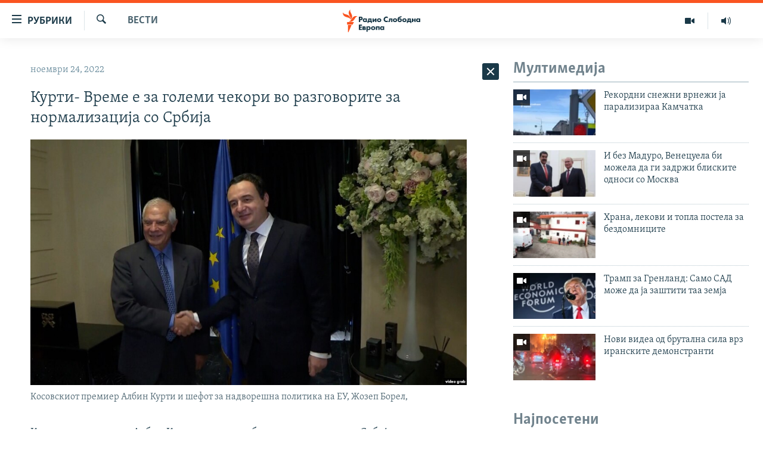

--- FILE ---
content_type: text/html; charset=utf-8
request_url: https://www.slobodnaevropa.mk/a/32147464.html
body_size: 32568
content:

<!DOCTYPE html>
<html lang="mk" dir="ltr" class="no-js">
<head>
<link href="/Content/responsive/RFE/mk-MK/RFE-mk-MK.css?&amp;av=0.0.0.0&amp;cb=370" rel="stylesheet"/>
<script src="https://tags.slobodnaevropa.mk/rferl-pangea/prod/utag.sync.js"></script> <script type='text/javascript' src='https://www.youtube.com/iframe_api' async></script>
<script type="text/javascript">
//a general 'js' detection, must be on top level in <head>, due to CSS performance
document.documentElement.className = "js";
var cacheBuster = "370";
var appBaseUrl = "/";
var imgEnhancerBreakpoints = [0, 144, 256, 408, 650, 1023, 1597];
var isLoggingEnabled = false;
var isPreviewPage = false;
var isLivePreviewPage = false;
if (!isPreviewPage) {
window.RFE = window.RFE || {};
window.RFE.cacheEnabledByParam = window.location.href.indexOf('nocache=1') === -1;
const url = new URL(window.location.href);
const params = new URLSearchParams(url.search);
// Remove the 'nocache' parameter
params.delete('nocache');
// Update the URL without the 'nocache' parameter
url.search = params.toString();
window.history.replaceState(null, '', url.toString());
} else {
window.addEventListener('load', function() {
const links = window.document.links;
for (let i = 0; i < links.length; i++) {
links[i].href = '#';
links[i].target = '_self';
}
})
}
var pwaEnabled = false;
var swCacheDisabled;
</script>
<meta charset="utf-8" />
<title>Курти- Време е за големи чекори во разговорите за нормализација со Србија</title>
<meta name="description" content="Косовскиот премиер Албин Курти денеска го бранеше договорот со Србија за да се избегне криза и можно етничко насилство поради ограничувањата на регистарските таблички и рече дека тоа го отвора патот за „големи чекори“ за нормализирање на односите меѓу балканските соседи.
Тој на седницата во..." />
<meta name="keywords" content="Вести" />
<meta name="viewport" content="width=device-width, initial-scale=1.0" />
<meta http-equiv="X-UA-Compatible" content="IE=edge" />
<meta name="robots" content="max-image-preview:large"><meta property="fb:pages" content="97222983724" />
<link href="https://www.slobodnaevropa.mk/a/32147464.html" rel="canonical" />
<meta name="apple-mobile-web-app-title" content="РСЕ" />
<meta name="apple-mobile-web-app-status-bar-style" content="black" />
<meta name="apple-itunes-app" content="app-id=475986784, app-argument=//32147464.ltr" />
<meta content="Курти- Време е за големи чекори во разговорите за нормализација со Србија" property="og:title" />
<meta content="Косовскиот премиер Албин Курти денеска го бранеше договорот со Србија за да се избегне криза и можно етничко насилство поради ограничувањата на регистарските таблички и рече дека тоа го отвора патот за „големи чекори“ за нормализирање на односите меѓу балканските соседи.
Тој на седницата во..." property="og:description" />
<meta content="article" property="og:type" />
<meta content="https://www.slobodnaevropa.mk/a/32147464.html" property="og:url" />
<meta content="Радио Слободна Европа" property="og:site_name" />
<meta content="https://www.facebook.com/RSEMK" property="article:publisher" />
<meta content="https://gdb.rferl.org/012e0000-0aff-0242-dc92-08dac3c61cb5_w1200_h630.jpg" property="og:image" />
<meta content="1200" property="og:image:width" />
<meta content="630" property="og:image:height" />
<meta content="568280086670706" property="fb:app_id" />
<meta content="summary_large_image" name="twitter:card" />
<meta content="@RSE_Makedonski" name="twitter:site" />
<meta content="https://gdb.rferl.org/012e0000-0aff-0242-dc92-08dac3c61cb5_w1200_h630.jpg" name="twitter:image" />
<meta content="Курти- Време е за големи чекори во разговорите за нормализација со Србија" name="twitter:title" />
<meta content="Косовскиот премиер Албин Курти денеска го бранеше договорот со Србија за да се избегне криза и можно етничко насилство поради ограничувањата на регистарските таблички и рече дека тоа го отвора патот за „големи чекори“ за нормализирање на односите меѓу балканските соседи.
Тој на седницата во..." name="twitter:description" />
<link rel="amphtml" href="https://www.slobodnaevropa.mk/amp/32147464.html" />
<script type="application/ld+json">{"articleSection":"Вести","isAccessibleForFree":true,"headline":"Курти- Време е за големи чекори во разговорите за нормализација со Србија","inLanguage":"mk-MK","keywords":"Вести","author":{"@type":"Person","name":"Радио Слободна Европа"},"datePublished":"2022-11-24 17:51:15Z","dateModified":"2022-11-24 17:51:15Z","publisher":{"logo":{"width":512,"height":220,"@type":"ImageObject","url":"https://www.slobodnaevropa.mk/Content/responsive/RFE/mk-MK/img/logo.png"},"@type":"NewsMediaOrganization","url":"https://www.slobodnaevropa.mk","sameAs":["https://www.facebook.com/RSEMK","https://twitter.com/RSE_makedonski","https://www.youtube.com/user/SlobodnaEvropa","https://www.instagram.com/slobodnaevropa.mk/"],"name":"Радио Слободна Eвропа","alternateName":""},"@context":"https://schema.org","@type":"NewsArticle","mainEntityOfPage":"https://www.slobodnaevropa.mk/a/32147464.html","url":"https://www.slobodnaevropa.mk/a/32147464.html","description":"Косовскиот премиер Албин Курти денеска го бранеше договорот со Србија за да се избегне криза и можно етничко насилство поради ограничувањата на регистарските таблички и рече дека тоа го отвора патот за „големи чекори“ за нормализирање на односите меѓу балканските соседи.\r\n Тој на седницата во...","image":{"width":1080,"height":608,"@type":"ImageObject","url":"https://gdb.rferl.org/012e0000-0aff-0242-dc92-08dac3c61cb5_w1080_h608.jpg"},"name":"Курти- Време е за големи чекори во разговорите за нормализација со Србија"}</script>
<script src="/Scripts/responsive/infographics.b?v=dVbZ-Cza7s4UoO3BqYSZdbxQZVF4BOLP5EfYDs4kqEo1&amp;av=0.0.0.0&amp;cb=370"></script>
<script src="/Scripts/responsive/loader.b?v=Q26XNwrL6vJYKjqFQRDnx01Lk2pi1mRsuLEaVKMsvpA1&amp;av=0.0.0.0&amp;cb=370"></script>
<link rel="icon" type="image/svg+xml" href="/Content/responsive/RFE/img/webApp/favicon.svg" />
<link rel="alternate icon" href="/Content/responsive/RFE/img/webApp/favicon.ico" />
<link rel="mask-icon" color="#ea6903" href="/Content/responsive/RFE/img/webApp/favicon_safari.svg" />
<link rel="apple-touch-icon" sizes="152x152" href="/Content/responsive/RFE/img/webApp/ico-152x152.png" />
<link rel="apple-touch-icon" sizes="144x144" href="/Content/responsive/RFE/img/webApp/ico-144x144.png" />
<link rel="apple-touch-icon" sizes="114x114" href="/Content/responsive/RFE/img/webApp/ico-114x114.png" />
<link rel="apple-touch-icon" sizes="72x72" href="/Content/responsive/RFE/img/webApp/ico-72x72.png" />
<link rel="apple-touch-icon-precomposed" href="/Content/responsive/RFE/img/webApp/ico-57x57.png" />
<link rel="icon" sizes="192x192" href="/Content/responsive/RFE/img/webApp/ico-192x192.png" />
<link rel="icon" sizes="128x128" href="/Content/responsive/RFE/img/webApp/ico-128x128.png" />
<meta name="msapplication-TileColor" content="#ffffff" />
<meta name="msapplication-TileImage" content="/Content/responsive/RFE/img/webApp/ico-144x144.png" />
<link rel="preload" href="/Content/responsive/fonts/Skolar-Lt_Cyrl_v2.4.woff" type="font/woff" as="font" crossorigin="anonymous" />
<link rel="alternate" type="application/rss+xml" title="RFE/RL - Top Stories [RSS]" href="/api/" />
<link rel="sitemap" type="application/rss+xml" href="/sitemap.xml" />
</head>
<body class=" nav-no-loaded cc_theme pg-arch arch-news nojs-images ">
<script type="text/javascript" >
var analyticsData = {url:"https://www.slobodnaevropa.mk/a/32147464.html",property_id:"435",article_uid:"32147464",page_title:"Курти- Време е за големи чекори во разговорите за нормализација со Србија",page_type:"article",content_type:"article",subcontent_type:"article",last_modified:"2022-11-24 17:51:15Z",pub_datetime:"2022-11-24 17:51:15Z",pub_year:"2022",pub_month:"11",pub_day:"24",pub_hour:"17",pub_weekday:"Thursday",section:"вести",english_section:"news",byline:"",categories:"news",domain:"www.slobodnaevropa.mk",language:"Macedonian",language_service:"RFERL Balkans Macedonian Unit",platform:"web",copied:"no",copied_article:"",copied_title:"",runs_js:"Yes",cms_release:"8.44.0.0.370",enviro_type:"prod",slug:"",entity:"RFE",short_language_service:"MAC",platform_short:"W",page_name:"Курти- Време е за големи чекори во разговорите за нормализација со Србија"};
</script>
<noscript><iframe src="https://www.googletagmanager.com/ns.html?id=GTM-WXZBPZ" height="0" width="0" style="display:none;visibility:hidden"></iframe></noscript><script type="text/javascript" data-cookiecategory="analytics">
var gtmEventObject = Object.assign({}, analyticsData, {event: 'page_meta_ready'});window.dataLayer = window.dataLayer || [];window.dataLayer.push(gtmEventObject);
if (top.location === self.location) { //if not inside of an IFrame
var renderGtm = "true";
if (renderGtm === "true") {
(function(w,d,s,l,i){w[l]=w[l]||[];w[l].push({'gtm.start':new Date().getTime(),event:'gtm.js'});var f=d.getElementsByTagName(s)[0],j=d.createElement(s),dl=l!='dataLayer'?'&l='+l:'';j.async=true;j.src='//www.googletagmanager.com/gtm.js?id='+i+dl;f.parentNode.insertBefore(j,f);})(window,document,'script','dataLayer','GTM-WXZBPZ');
}
}
</script>
<!--Analytics tag js version start-->
<script type="text/javascript" data-cookiecategory="analytics">
var utag_data = Object.assign({}, analyticsData, {});
if(typeof(TealiumTagFrom)==='function' && typeof(TealiumTagSearchKeyword)==='function') {
var utag_from=TealiumTagFrom();var utag_searchKeyword=TealiumTagSearchKeyword();
if(utag_searchKeyword!=null && utag_searchKeyword!=='' && utag_data["search_keyword"]==null) utag_data["search_keyword"]=utag_searchKeyword;if(utag_from!=null && utag_from!=='') utag_data["from"]=TealiumTagFrom();}
if(window.top!== window.self&&utag_data.page_type==="snippet"){utag_data.page_type = 'iframe';}
try{if(window.top!==window.self&&window.self.location.hostname===window.top.location.hostname){utag_data.platform = 'self-embed';utag_data.platform_short = 'se';}}catch(e){if(window.top!==window.self&&window.self.location.search.includes("platformType=self-embed")){utag_data.platform = 'cross-promo';utag_data.platform_short = 'cp';}}
(function(a,b,c,d){ a="https://tags.slobodnaevropa.mk/rferl-pangea/prod/utag.js"; b=document;c="script";d=b.createElement(c);d.src=a;d.type="text/java"+c;d.async=true; a=b.getElementsByTagName(c)[0];a.parentNode.insertBefore(d,a); })();
</script>
<!--Analytics tag js version end-->
<!-- Analytics tag management NoScript -->
<noscript>
<img style="position: absolute; border: none;" src="https://ssc.slobodnaevropa.mk/b/ss/bbgprod,bbgentityrferl/1/G.4--NS/831260007?pageName=rfe%3amac%3aw%3aarticle%3a%d0%9a%d1%83%d1%80%d1%82%d0%b8-%20%d0%92%d1%80%d0%b5%d0%bc%d0%b5%20%d0%b5%20%d0%b7%d0%b0%20%d0%b3%d0%be%d0%bb%d0%b5%d0%bc%d0%b8%20%d1%87%d0%b5%d0%ba%d0%be%d1%80%d0%b8%20%d0%b2%d0%be%20%d1%80%d0%b0%d0%b7%d0%b3%d0%be%d0%b2%d0%be%d1%80%d0%b8%d1%82%d0%b5%20%d0%b7%d0%b0%20%d0%bd%d0%be%d1%80%d0%bc%d0%b0%d0%bb%d0%b8%d0%b7%d0%b0%d1%86%d0%b8%d1%98%d0%b0%20%d1%81%d0%be%20%d0%a1%d1%80%d0%b1%d0%b8%d1%98%d0%b0&amp;c6=%d0%9a%d1%83%d1%80%d1%82%d0%b8-%20%d0%92%d1%80%d0%b5%d0%bc%d0%b5%20%d0%b5%20%d0%b7%d0%b0%20%d0%b3%d0%be%d0%bb%d0%b5%d0%bc%d0%b8%20%d1%87%d0%b5%d0%ba%d0%be%d1%80%d0%b8%20%d0%b2%d0%be%20%d1%80%d0%b0%d0%b7%d0%b3%d0%be%d0%b2%d0%be%d1%80%d0%b8%d1%82%d0%b5%20%d0%b7%d0%b0%20%d0%bd%d0%be%d1%80%d0%bc%d0%b0%d0%bb%d0%b8%d0%b7%d0%b0%d1%86%d0%b8%d1%98%d0%b0%20%d1%81%d0%be%20%d0%a1%d1%80%d0%b1%d0%b8%d1%98%d0%b0&amp;v36=8.44.0.0.370&amp;v6=D=c6&amp;g=https%3a%2f%2fwww.slobodnaevropa.mk%2fa%2f32147464.html&amp;c1=D=g&amp;v1=D=g&amp;events=event1,event52&amp;c16=rferl%20balkans%20macedonian%20unit&amp;v16=D=c16&amp;c5=news&amp;v5=D=c5&amp;ch=%d0%92%d0%b5%d1%81%d1%82%d0%b8&amp;c15=macedonian&amp;v15=D=c15&amp;c4=article&amp;v4=D=c4&amp;c14=32147464&amp;v14=D=c14&amp;v20=no&amp;c17=web&amp;v17=D=c17&amp;mcorgid=518abc7455e462b97f000101%40adobeorg&amp;server=www.slobodnaevropa.mk&amp;pageType=D=c4&amp;ns=bbg&amp;v29=D=server&amp;v25=rfe&amp;v30=435&amp;v105=D=User-Agent " alt="analytics" width="1" height="1" /></noscript>
<!-- End of Analytics tag management NoScript -->
<!--*** Accessibility links - For ScreenReaders only ***-->
<section>
<div class="sr-only">
<h2>Достапни линкови</h2>
<ul>
<li><a href="#content" data-disable-smooth-scroll="1">Оди на содржината</a></li>
<li><a href="#navigation" data-disable-smooth-scroll="1">Оди на главната навигација</a></li>
<li><a href="#txtHeaderSearch" data-disable-smooth-scroll="1">Премини на пребарување</a></li>
</ul>
</div>
</section>
<div dir="ltr">
<div id="page">
<aside>
<div class="c-lightbox overlay-modal">
<div class="c-lightbox__intro">
<h2 class="c-lightbox__intro-title"></h2>
<button class="btn btn--rounded c-lightbox__btn c-lightbox__intro-next" title="Следно">
<span class="ico ico--rounded ico-chevron-forward"></span>
<span class="sr-only">Следно</span>
</button>
</div>
<div class="c-lightbox__nav">
<button class="btn btn--rounded c-lightbox__btn c-lightbox__btn--close" title="Затворете">
<span class="ico ico--rounded ico-close"></span>
<span class="sr-only">Затворете</span>
</button>
<button class="btn btn--rounded c-lightbox__btn c-lightbox__btn--prev" title="Претходно">
<span class="ico ico--rounded ico-chevron-backward"></span>
<span class="sr-only">Претходно</span>
</button>
<button class="btn btn--rounded c-lightbox__btn c-lightbox__btn--next" title="Следно">
<span class="ico ico--rounded ico-chevron-forward"></span>
<span class="sr-only">Следно</span>
</button>
</div>
<div class="c-lightbox__content-wrap">
<figure class="c-lightbox__content">
<span class="c-spinner c-spinner--lightbox">
<img src="/Content/responsive/img/player-spinner.png"
alt="please wait"
title="please wait" />
</span>
<div class="c-lightbox__img">
<div class="thumb">
<img src="" alt="" />
</div>
</div>
<figcaption>
<div class="c-lightbox__info c-lightbox__info--foot">
<span class="c-lightbox__counter"></span>
<span class="caption c-lightbox__caption"></span>
</div>
</figcaption>
</figure>
</div>
<div class="hidden">
<div class="content-advisory__box content-advisory__box--lightbox">
<span class="content-advisory__box-text">Оваа фотографија може да биде вознемирувачка за некого</span>
<button class="btn btn--transparent content-advisory__box-btn m-t-md" value="text" type="button">
<span class="btn__text">
Кликни за да ја отвориш
</span>
</button>
</div>
</div>
</div>
<div class="ctc-message pos-fix">
<div class="ctc-message__inner">линкот е копиран</div>
</div>
</aside>
<div class="hdr-20 hdr-20--big">
<div class="hdr-20__inner">
<div class="hdr-20__max pos-rel">
<div class="hdr-20__side hdr-20__side--primary d-flex">
<label data-for="main-menu-ctrl" data-switcher-trigger="true" data-switch-target="main-menu-ctrl" class="burger hdr-trigger pos-rel trans-trigger" data-trans-evt="click" data-trans-id="menu">
<span class="ico ico-close hdr-trigger__ico hdr-trigger__ico--close burger__ico burger__ico--close"></span>
<span class="ico ico-menu hdr-trigger__ico hdr-trigger__ico--open burger__ico burger__ico--open"></span>
<span class="burger__label">рубрики</span>
</label>
<div class="menu-pnl pos-fix trans-target" data-switch-target="main-menu-ctrl" data-trans-id="menu">
<div class="menu-pnl__inner">
<nav class="main-nav menu-pnl__item menu-pnl__item--first">
<ul class="main-nav__list accordeon" data-analytics-tales="false" data-promo-name="link" data-location-name="nav,secnav">
<li class="main-nav__item">
<a class="main-nav__item-name main-nav__item-name--link" href="/Македонија" title="Македонија" data-item-name="macedonia" >Македонија</a>
</li>
<li class="main-nav__item">
<a class="main-nav__item-name main-nav__item-name--link" href="/свет" title="Свет" data-item-name="world-responsive" >Свет</a>
</li>
<li class="main-nav__item">
<a class="main-nav__item-name main-nav__item-name--link" href="/Визуелно" title="Визуелно" data-item-name="visuals" >Визуелно</a>
</li>
<li class="main-nav__item">
<a class="main-nav__item-name main-nav__item-name--link" href="/Вести" title="Вести" data-item-name="news" >Вести</a>
</li>
<li class="main-nav__item">
<a class="main-nav__item-name main-nav__item-name--link" href="/ШтоТребаДаЗнаете" title="Што треба да знаете" data-item-name="what-you-need-to-know" >Што треба да знаете</a>
</li>
<li class="main-nav__item">
<a class="main-nav__item-name main-nav__item-name--link" href="/што-треба-да-знаете" title="Пријави се за њузлетер" data-item-name="newsletter-subscribe" >Пријави се за њузлетер</a>
</li>
<li class="main-nav__item">
<a class="main-nav__item-name main-nav__item-name--link" href="/подкаст" title="Подкаст Зошто?" data-item-name="why" >Подкаст Зошто?</a>
</li>
</ul>
</nav>
<div class="menu-pnl__item menu-pnl__item--social">
<h5 class="menu-pnl__sub-head">Следете не</h5>
<a href="https://www.facebook.com/RSEMK" title="Следете не на Фејсбук" data-analytics-text="follow_on_facebook" class="btn btn--rounded btn--social-inverted menu-pnl__btn js-social-btn btn-facebook" target="_blank" rel="noopener">
<span class="ico ico-facebook-alt ico--rounded"></span>
</a>
<a href="https://twitter.com/RSE_makedonski" title="Следете не на Твитер" data-analytics-text="follow_on_twitter" class="btn btn--rounded btn--social-inverted menu-pnl__btn js-social-btn btn-twitter" target="_blank" rel="noopener">
<span class="ico ico-twitter ico--rounded"></span>
</a>
<a href="https://www.youtube.com/user/SlobodnaEvropa" title="Следете не на Јутјуб" data-analytics-text="follow_on_youtube" class="btn btn--rounded btn--social-inverted menu-pnl__btn js-social-btn btn-youtube" target="_blank" rel="noopener">
<span class="ico ico-youtube ico--rounded"></span>
</a>
<a href="https://www.instagram.com/slobodnaevropa.mk/" title="Follow us on Instagram" data-analytics-text="follow_on_instagram" class="btn btn--rounded btn--social-inverted menu-pnl__btn js-social-btn btn-instagram" target="_blank" rel="noopener">
<span class="ico ico-instagram ico--rounded"></span>
</a>
</div>
<div class="menu-pnl__item">
<a href="/navigation/allsites" class="menu-pnl__item-link">
<span class="ico ico-languages "></span>
РСЕ веб страници
</a>
</div>
</div>
</div>
<label data-for="top-search-ctrl" data-switcher-trigger="true" data-switch-target="top-search-ctrl" class="top-srch-trigger hdr-trigger">
<span class="ico ico-close hdr-trigger__ico hdr-trigger__ico--close top-srch-trigger__ico top-srch-trigger__ico--close"></span>
<span class="ico ico-search hdr-trigger__ico hdr-trigger__ico--open top-srch-trigger__ico top-srch-trigger__ico--open"></span>
</label>
<div class="srch-top srch-top--in-header" data-switch-target="top-search-ctrl">
<div class="container">
<form action="/s" class="srch-top__form srch-top__form--in-header" id="form-topSearchHeader" method="get" role="search"><label for="txtHeaderSearch" class="sr-only">Барај</label>
<input type="text" id="txtHeaderSearch" name="k" placeholder="Пребарувај" accesskey="s" value="" class="srch-top__input analyticstag-event" onkeydown="if (event.keyCode === 13) { FireAnalyticsTagEventOnSearch('search', $dom.get('#txtHeaderSearch')[0].value) }" />
<button title="Барај" type="submit" class="btn btn--top-srch analyticstag-event" onclick="FireAnalyticsTagEventOnSearch('search', $dom.get('#txtHeaderSearch')[0].value) ">
<span class="ico ico-search"></span>
</button></form>
</div>
</div>
<a href="/" class="main-logo-link">
<img src="/Content/responsive/RFE/mk-MK/img/logo-compact.svg" class="main-logo main-logo--comp" alt="site logo">
<img src="/Content/responsive/RFE/mk-MK/img/logo.svg" class="main-logo main-logo--big" alt="site logo">
</a>
</div>
<div class="hdr-20__side hdr-20__side--secondary d-flex">
<a href="https://www.slobodnaevropa.mk/%d0%bf%d0%be%d0%b4%d0%ba%d0%b0%d1%81%d1%82?nocache=1" title="Радио" class="hdr-20__secondary-item" data-item-name="audio">
<span class="ico ico-audio hdr-20__secondary-icon"></span>
</a>
<a href="/Визуелно" title="Визуелно" class="hdr-20__secondary-item" data-item-name="video">
<span class="ico ico-video hdr-20__secondary-icon"></span>
</a>
<a href="/s" title="Барај" class="hdr-20__secondary-item hdr-20__secondary-item--search" data-item-name="search">
<span class="ico ico-search hdr-20__secondary-icon hdr-20__secondary-icon--search"></span>
</a>
<div class="srch-bottom">
<form action="/s" class="srch-bottom__form d-flex" id="form-bottomSearch" method="get" role="search"><label for="txtSearch" class="sr-only">Барај</label>
<input type="search" id="txtSearch" name="k" placeholder="Пребарувај" accesskey="s" value="" class="srch-bottom__input analyticstag-event" onkeydown="if (event.keyCode === 13) { FireAnalyticsTagEventOnSearch('search', $dom.get('#txtSearch')[0].value) }" />
<button title="Барај" type="submit" class="btn btn--bottom-srch analyticstag-event" onclick="FireAnalyticsTagEventOnSearch('search', $dom.get('#txtSearch')[0].value) ">
<span class="ico ico-search"></span>
</button></form>
</div>
</div>
<img src="/Content/responsive/RFE/mk-MK/img/logo-print.gif" class="logo-print" alt="site logo">
<img src="/Content/responsive/RFE/mk-MK/img/logo-print_color.png" class="logo-print logo-print--color" alt="site logo">
</div>
</div>
</div>
<script>
if (document.body.className.indexOf('pg-home') > -1) {
var nav2In = document.querySelector('.hdr-20__inner');
var nav2Sec = document.querySelector('.hdr-20__side--secondary');
var secStyle = window.getComputedStyle(nav2Sec);
if (nav2In && window.pageYOffset < 150 && secStyle['position'] !== 'fixed') {
nav2In.classList.add('hdr-20__inner--big')
}
}
</script>
<div class="c-hlights c-hlights--breaking c-hlights--no-item" data-hlight-display="mobile,desktop">
<div class="c-hlights__wrap container p-0">
<div class="c-hlights__nav">
<a role="button" href="#" title="Претходно">
<span class="ico ico-chevron-backward m-0"></span>
<span class="sr-only">Претходно</span>
</a>
<a role="button" href="#" title="Следно">
<span class="ico ico-chevron-forward m-0"></span>
<span class="sr-only">Следно</span>
</a>
</div>
<span class="c-hlights__label">
<span class="">Breaking News</span>
<span class="switcher-trigger">
<label data-for="more-less-1" data-switcher-trigger="true" class="switcher-trigger__label switcher-trigger__label--more p-b-0" title="Покажи повеќе">
<span class="ico ico-chevron-down"></span>
</label>
<label data-for="more-less-1" data-switcher-trigger="true" class="switcher-trigger__label switcher-trigger__label--less p-b-0" title="Show less">
<span class="ico ico-chevron-up"></span>
</label>
</span>
</span>
<ul class="c-hlights__items switcher-target" data-switch-target="more-less-1">
</ul>
</div>
</div> <div id="content">
<div class="container">
<div class="row">
<div class="col-sm-12 col-md-8">
<div class="news">
<h1 class="pg-title pg-title--move-to-header">
Вести
</h1>
<div id="newsItems" class="accordeon accordeon--scroll-adjust">
<div class="accordeon__item-wrap">
<div class="news__item news__item--unopenable accordeon__item sticky-btn-parent" data-switcher-opened=true data-switch-target="more-less-32147464" data-article-id="32147464" data-api-id="32147464" data-api-type="1">
<div class="news__item-inner pos-rel">
<div class="publishing-details ">
<div class="published">
<span class="date" >
<time pubdate="pubdate" datetime="2022-11-24T18:51:15+01:00">
ноември 24, 2022
</time>
</span>
</div>
</div>
<h1 class="title pg-title">
Курти- Време е за големи чекори во разговорите за нормализација со Србија
</h1>
<div class="cover-media">
<figure class="media-image js-media-expand">
<div class="img-wrap">
<div class="thumb thumb16_9">
<img src="https://gdb.rferl.org/012e0000-0aff-0242-dc92-08dac3c61cb5_w250_r1_s.jpg" alt="Косовскиот премиер Албин Курти и шефот за надворешна политика на ЕУ, Жозеп Борел," />
</div>
</div>
<figcaption>
<span class="caption">Косовскиот премиер Албин Курти и шефот за надворешна политика на ЕУ, Жозеп Борел,</span>
</figcaption>
</figure>
</div>
<div class="news__buttons news__buttons--main pos-abs">
<button class="btn btn--news btn--news-more pos-abs">
<span class="ico ico-chevron-down"></span>
</button>
<button class="btn btn--news sticky-btn btn--news-less">
<span class="ico ico-close"></span>
</button>
</div>
<div class="wsw accordeon__target">
<p>Косовскиот премиер Албин Курти денеска го бранеше договорот со Србија за да се избегне криза и можно етничко насилство поради ограничувањата на регистарските таблички и рече дека тоа го отвора патот за „големи чекори“ за нормализирање на односите меѓу балканските соседи.</p>
<p>Тој на седницата во косовското Собрание рече дека „нема да наметнува казни“ за регистарските таблички. Курти им рече на пратениците дека „ќе му даде простор “за преговори на европскиот предлог, кој претходно беше наречен „француско-германски“ предлог.</p>
<p>Србија сè уште одбива да го признае косовскиот суверенитет и го блокира нејзиното членство во меѓународните институции.</p>
<p>Шефот за надворешна политика на ЕУ, Жозеп Борел, го поздрави договорот, со посредство на Брисел меѓу главните преговарачи на Косово и Србија, како начин „да се избегне понатамошна ескалација“ поради стравувањата дека спорот за регистрација на возила може да предизвика етничко насилство.</p>
<p>Курти, исто така, на Твитер им се заблагодари на меѓународните посредници и изрази надеж дека разговорите за нормализација можат да постигнат резултати.<br />
„Нема време за мали амбиции“, напиша Курти на Твитер, „време е за големи чекори“.<br />
<br />
„Вчерашната согласност го отвора патот за интензивни разговори за целосна нормализација на односите со Србија врз основа на Предлогот на ЕУ поддржан од Франција, Германија и Соединетите држави“, додаде тој.</p>
<p>Тој изрази посебна благодарност до американскиот амбасадор Џеф Ховениер.<br />
Борел вети дека ќе ги покани српските и косовските претставници во наредните денови да разговараат за следните чекори.</p><div data-owner-ct="News" data-inline="False">
<div class="media-block also-read" >
<a href="/a/%d1%81%d1%80%d0%b1%d0%b8%d1%82%d0%b5-%d0%bd%d0%b0-%d1%98%d1%83%d0%b3%d0%be%d1%82-%d0%bd%d0%b0-%d0%ba%d0%be%d1%81%d0%be%d0%b2%d0%be-%d0%b3%d0%be-%d0%bf%d1%80%d0%b0%d1%88%d1%83%d0%b2%d0%b0%d0%b0%d1%82-%d0%b1%d0%b5%d0%bb%d0%b3%d1%80%d0%b0%d0%b4-%d0%ba%d0%be%d1%98-%d1%9c%d0%b5-%d1%81%d0%b5-%d0%b3%d1%80%d0%b8%d0%b6%d0%b8-%d0%b7%d0%b0-%d0%bd%d0%b0%d1%81-/32146796.html" target="_self" title="Србите на југот на Косово го прашуваат Белград: Кој ќе се грижи за нас?" class="img-wrap img-wrap--size-3 also-read__img">
<span class="thumb thumb16_9">
<noscript class="nojs-img">
<img src="https://gdb.rferl.org/00930000-0aff-0242-17cb-08dac95c0227_cx17_cy13_cw72_w100_r1.jpg" alt="Етнички Срби на скалите на канцеларијата на српската самоуправа во Вербоц">
</noscript>
<img data-src="https://gdb.rferl.org/00930000-0aff-0242-17cb-08dac95c0227_cx17_cy13_cw72_w100_r1.jpg" alt="Етнички Срби на скалите на канцеларијата на српската самоуправа во Вербоц" />
</span>
</a>
<div class="media-block__content also-read__body also-read__body--h">
<a href="/a/%d1%81%d1%80%d0%b1%d0%b8%d1%82%d0%b5-%d0%bd%d0%b0-%d1%98%d1%83%d0%b3%d0%be%d1%82-%d0%bd%d0%b0-%d0%ba%d0%be%d1%81%d0%be%d0%b2%d0%be-%d0%b3%d0%be-%d0%bf%d1%80%d0%b0%d1%88%d1%83%d0%b2%d0%b0%d0%b0%d1%82-%d0%b1%d0%b5%d0%bb%d0%b3%d1%80%d0%b0%d0%b4-%d0%ba%d0%be%d1%98-%d1%9c%d0%b5-%d1%81%d0%b5-%d0%b3%d1%80%d0%b8%d0%b6%d0%b8-%d0%b7%d0%b0-%d0%bd%d0%b0%d1%81-/32146796.html" target="_self" title="Србите на југот на Косово го прашуваат Белград: Кој ќе се грижи за нас?">
<span class="also-read__text--label">
Видете и ова:
</span>
<h4 class="media-block__title media-block__title--size-3 also-read__text p-0">
Србите на југот на Косово го прашуваат Белград: Кој ќе се грижи за нас?
</h4>
</a>
</div>
</div>
</div>
<p>Косово планираше оваа недела да започне со изрекување казни до 150 евра за околу 10.000 српски возачи кои продолжуваат да користат стари регистарски таблички на автомобили од Србија.</p>
<p>Разговорите поддржани од ЕУ претходно оваа недела меѓу Курти и српскиот претседател Александар Вучиќ не успеаја да постигнат договор за ова прашање.<br />
Овонеделниот договор бара Србија да престане да издава регистарски таблички со „деноминациите“ на косовските градови и Косово ќе престане со понатамошните активности поврзани со пререгистрацијата на возилата. </p>
</div>
<div class="pos-rel news__read-more">
<label class="news__read-more-label accordeon__control-label pos-abs" data-for="more-less-32147464" data-switcher-trigger="true"></label>
<a class="btn btn--link news__read-more-btn" href="#" title="прочитај повеќе">
<span class="btn__text">
прочитај повеќе
</span>
</a>
</div>
<label data-for="more-less-32147464" data-switcher-trigger="true" class="switcher-trigger__label accordeon__control-label news__control-label pos-abs"></label>
</div>
<div class="news__share-outer">
<div class="links">
<p class="buttons link-content-sharing p-0 ">
<button class="btn btn--link btn-content-sharing p-t-0 " id="btnContentSharing" value="text" role="Button" type="" title="Повеќе опции">
<span class="ico ico-share ico--l"></span>
<span class="btn__text ">
Сподели
</span>
</button>
</p>
<aside class="content-sharing js-content-sharing " role="complementary"
data-share-url="https://www.slobodnaevropa.mk/a/32147464.html" data-share-title="Курти- Време е за големи чекори во разговорите за нормализација со Србија" data-share-text="">
<div class="content-sharing__popover">
<h6 class="content-sharing__title">Сподели</h6>
<button href="#close" id="btnCloseSharing" class="btn btn--text-like content-sharing__close-btn">
<span class="ico ico-close ico--l"></span>
</button>
<ul class="content-sharing__list">
<li class="content-sharing__item">
<div class="ctc ">
<input type="text" class="ctc__input" readonly="readonly">
<a href="" js-href="https://www.slobodnaevropa.mk/a/32147464.html" class="content-sharing__link ctc__button">
<span class="ico ico-copy-link ico--rounded ico--s"></span>
<span class="content-sharing__link-text">копирај го линкот</span>
</a>
</div>
</li>
<li class="content-sharing__item">
<a href="https://facebook.com/sharer.php?u=https%3a%2f%2fwww.slobodnaevropa.mk%2fa%2f32147464.html"
data-analytics-text="share_on_facebook"
title="Facebook" target="_blank"
class="content-sharing__link js-social-btn">
<span class="ico ico-facebook ico--rounded ico--s"></span>
<span class="content-sharing__link-text">Facebook</span>
</a>
</li>
<li class="content-sharing__item">
<a href="https://twitter.com/share?url=https%3a%2f%2fwww.slobodnaevropa.mk%2fa%2f32147464.html&amp;text=%d0%9a%d1%83%d1%80%d1%82%d0%b8-+%d0%92%d1%80%d0%b5%d0%bc%d0%b5+%d0%b5+%d0%b7%d0%b0+%d0%b3%d0%be%d0%bb%d0%b5%d0%bc%d0%b8+%d1%87%d0%b5%d0%ba%d0%be%d1%80%d0%b8+%d0%b2%d0%be+%d1%80%d0%b0%d0%b7%d0%b3%d0%be%d0%b2%d0%be%d1%80%d0%b8%d1%82%d0%b5+%d0%b7%d0%b0+%d0%bd%d0%be%d1%80%d0%bc%d0%b0%d0%bb%d0%b8%d0%b7%d0%b0%d1%86%d0%b8%d1%98%d0%b0+%d1%81%d0%be+%d0%a1%d1%80%d0%b1%d0%b8%d1%98%d0%b0"
data-analytics-text="share_on_twitter"
title="X (Twitter)" target="_blank"
class="content-sharing__link js-social-btn">
<span class="ico ico-twitter ico--rounded ico--s"></span>
<span class="content-sharing__link-text">X (Twitter)</span>
</a>
</li>
<li class="content-sharing__item">
<a href="mailto:?body=https%3a%2f%2fwww.slobodnaevropa.mk%2fa%2f32147464.html&amp;subject=Курти- Време е за големи чекори во разговорите за нормализација со Србија"
title="Email"
class="content-sharing__link ">
<span class="ico ico-email ico--rounded ico--s"></span>
<span class="content-sharing__link-text">Email</span>
</a>
</li>
</ul>
</div>
</aside>
</div>
</div>
</div>
</div>
<div class="news__item news__item--spacer ">
<h4 class="title news__spacer-title">види ги сите денешни вести</h4>
</div>
<div class="accordeon__item-wrap">
<div class="news__item news__item--unopenable accordeon__item sticky-btn-parent" data-switch-target="more-less-33658931" data-article-id="33658931" data-api-id="33658931" data-api-type="1">
<div class="news__item-inner pos-rel">
<div class="publishing-details ">
<div class="published">
<span class="date" >
<time pubdate="pubdate" datetime="2026-01-25T11:51:40+01:00">
јануари 25, 2026
</time>
</span>
</div>
</div>
<h1 class="title pg-title">
Демонстранти се судрија со полицијата на антивладини протести во Тирана
</h1>
<div class="cover-media">
<figure class="media-image js-media-expand">
<div class="img-wrap">
<div class="thumb thumb16_9">
<img src="https://gdb.rferl.org/4927b177-4ca5-42ff-b8f9-08de3c914337_w250_r1_s.jpg" alt="Албанија - протест во Тирана, 24 јануари 2026 година. " />
</div>
</div>
<figcaption>
<span class="caption">Албанија - протест во Тирана, 24 јануари 2026 година. </span>
</figcaption>
</figure>
</div>
<div class="news__buttons news__buttons--main pos-abs">
<button class="btn btn--news btn--news-more pos-abs">
<span class="ico ico-chevron-down"></span>
</button>
<button class="btn btn--news sticky-btn btn--news-less">
<span class="ico ico-close"></span>
</button>
</div>
<div class="wsw accordeon__target">
<p>Протестот на опозицијата против албанската влада ескалираше во судири меѓу демонстрантите и полицајците, при што десетици лица беа повредени од двете страни вечерта на 24 јануари во главниот град Тирана, соопштија властите.<br /><br />Демонстрантите, повикани од Сали Бериша, лидер на опозициската Демократска партија, се собраа пред албанската влада и пред парламентот во Тирана, скандирајќи против владата на премиерот Еди Рама.<br /><br />Бериша ги повика демонстрантите да се соберат „за да го изведат Рама пред суд“.</p><div class="wsw__embed">
<figure class="media-image js-media-expand">
<div class="img-wrap">
<div class="thumb">
<img alt="Албанија - протест во Тирана, 24 јануари 2026 година." src="https://gdb.rferl.org/ad39bf20-2b41-492a-ecb5-08de3c642a37_w250_r1_s.jpg" />
</div>
</div>
<figcaption>
<span class="caption">Албанија - протест во Тирана, 24 јануари 2026 година.</span>
</figcaption>
</figure>
</div><p>Бериша бара соборување на владата на Рама обвинувајќи ја за корупција, откако властите започнаа истраги кон крајот на минатата година за наводи за корупција против вицепремиерката Белинда Балуку и против руги функционери. </p><p>Демонстрантите се собраа неколку часа во близина на зградата на владата во саботата, каде фрлаа предмети и молотови коктели врз полицајците.<br /><br />Полицијата одговори со водни топови во обид да ги растера, но демонстрантите се приближија до зградата на парламентот. По околу три часа, демонстрантите се разотидоа.<br /><br />Државната полиција објави дека 11 полицајци се повредени и добиваат медицинска помош. Властите не пријавија повредени меѓу демонстрантите, но државната телевизија РТСХ и други медиуми во земјата објавија дека демонстранти се повредени.<br /><br />„И покрај континуираните повици на полицијата да се прекинат актите на насилство, тие продолжија, што доведе до интервенција за растерување на толпата, во согласност со важечките законски одредби“, соопшти полицијата по протестот.</p><div data-owner-ct="None" data-inline="False">
<div class="media-block also-read" >
<a href="/a/33149751.html" target="_self" title="Протести на опозицијата во Албанија, со молотови коктели кон институциите
" class="img-wrap img-wrap--size-3 also-read__img">
<span class="thumb thumb16_9">
<noscript class="nojs-img">
<img src="https://gdb.rferl.org/5523b074-c16f-4a5b-98de-6425b2e465f7_cx0_cy0_cw99_w100_r1.jpg" alt="Протести на опозицијата во Тирана">
</noscript>
<img data-src="https://gdb.rferl.org/5523b074-c16f-4a5b-98de-6425b2e465f7_cx0_cy0_cw99_w100_r1.jpg" alt="Протести на опозицијата во Тирана" />
</span>
</a>
<div class="media-block__content also-read__body also-read__body--h">
<a href="/a/33149751.html" target="_self" title="Протести на опозицијата во Албанија, со молотови коктели кон институциите
">
<span class="also-read__text--label">
Видете и ова:
</span>
<h4 class="media-block__title media-block__title--size-3 also-read__text p-0">
Протести на опозицијата во Албанија, со молотови коктели кон институциите
</h4>
</a>
</div>
</div>
</div><p>Уапсени се 23 лица, вклучувајќи и неправедно притворање малолетник.<br /><br />„Родителите беа веднаш известени и сè додека не го земаа, малолетникот не беше придружуван до собите за придружба, туку остана во канцеларијата за прием на граѓани“, се вели во соопштението.<br /><br />Претходно, Бериша објави видео на Фејсбук од она што го нарече „апсење на малолетникот кој ја напуштал џамијата каде што се молел“, обвинувајќи ја државата за „насилство врз деца“.</p><div data-owner-ct="None" data-inline="False">
<div class="media-block also-read" >
<a href="/a/33033389.html" target="_self" title="Голем антивладин протест во Тирана, демонстрантите бараа оставка од Рама" class="img-wrap img-wrap--size-3 also-read__img">
<span class="thumb thumb16_9">
<noscript class="nojs-img">
<img src="https://gdb.rferl.org/01000000-0aff-0242-4cb7-08dca235afae_w100_r1.png" alt="илустрација">
</noscript>
<img data-src="https://gdb.rferl.org/01000000-0aff-0242-4cb7-08dca235afae_w100_r1.png" alt="илустрација" />
</span>
</a>
<div class="media-block__content also-read__body also-read__body--h">
<a href="/a/33033389.html" target="_self" title="Голем антивладин протест во Тирана, демонстрантите бараа оставка од Рама">
<span class="also-read__text--label">
Видете и ова:
</span>
<h4 class="media-block__title media-block__title--size-3 also-read__text p-0">
Голем антивладин протест во Тирана, демонстрантите бараа оставка од Рама
</h4>
</a>
</div>
</div>
</div><p>Полицијата соопшти дека почнала истраги за насилството на протестот.</p><p>Бериша рече битката ќе продолжи „бидејќи имаме една мисија и само една мисија, соборување на овој криминален режим, овој нарко-режим, овој непријател на Албанците и Албанија“.<br /><br />Специјалното обвинителство за борба против корупцијата и организираниот криминал (СПАК) поднесе обвинение против министерката Балуку минатиот октомври и побара од Собранието да ѝ го одземе имунитет и да одобри нејзино апсење.</p><div class="wsw__embed">
<figure class="media-image js-media-expand">
<div class="img-wrap">
<div class="thumb">
<img alt="Албанија - протест во Тирана, 24 јануари 2026 година." src="https://gdb.rferl.org/6599d059-e789-4028-ecaf-08de3c642a37_w250_r1_s.jpg" />
</div>
</div>
<figcaption>
<span class="caption">Албанија - протест во Тирана, 24 јануари 2026 година.</span>
</figcaption>
</figure>
</div><p>Балуку, која е и пратеничка и министерка за инфраструктура и енергетика, е обвинета за сторени прекршоци при доделување тендери.<br /><br />Балуку ги негираше обвиненијата и рече дека целосно ќе соработува со правдата.<br /><br />Таа беше суспендирана од службените должности и ѝ беше забрането да ја напушти земјата, но одлуката на СПАК да ја суспендира беше поништена од Уставниот суд.<br /><br />Рама рече дека по одлуката на Уставниот суд, СПАК сега бара овластување да ја уапси Балуку, да ја прати во затвор или во домашен притвор.</p><p>Тој рече дека „апсењата без судење“ станале „груба мода во Албанија“, но додаде дека не може однапред да го процени конкретното барање.</p>
</div>
<div class="pos-rel news__read-more">
<label class="news__read-more-label accordeon__control-label pos-abs" data-for="more-less-33658931" data-switcher-trigger="true"></label>
<a class="btn btn--link news__read-more-btn" href="#" title="прочитај повеќе">
<span class="btn__text">
прочитај повеќе
</span>
</a>
</div>
<label data-for="more-less-33658931" data-switcher-trigger="true" class="switcher-trigger__label accordeon__control-label news__control-label pos-abs"></label>
</div>
<div class="news__share-outer">
<div class="links">
<p class="buttons link-content-sharing p-0 ">
<button class="btn btn--link btn-content-sharing p-t-0 " id="btnContentSharing" value="text" role="Button" type="" title="Повеќе опции">
<span class="ico ico-share ico--l"></span>
<span class="btn__text ">
Сподели
</span>
</button>
</p>
<aside class="content-sharing js-content-sharing " role="complementary"
data-share-url="/a/33658931.html" data-share-title="Демонстранти се судрија со полицијата на антивладини протести во Тирана" data-share-text="">
<div class="content-sharing__popover">
<h6 class="content-sharing__title">Сподели</h6>
<button href="#close" id="btnCloseSharing" class="btn btn--text-like content-sharing__close-btn">
<span class="ico ico-close ico--l"></span>
</button>
<ul class="content-sharing__list">
<li class="content-sharing__item">
<div class="ctc ">
<input type="text" class="ctc__input" readonly="readonly">
<a href="" js-href="/a/33658931.html" class="content-sharing__link ctc__button">
<span class="ico ico-copy-link ico--rounded ico--s"></span>
<span class="content-sharing__link-text">копирај го линкот</span>
</a>
</div>
</li>
<li class="content-sharing__item">
<a href="https://facebook.com/sharer.php?u=%2fa%2f33658931.html"
data-analytics-text="share_on_facebook"
title="Facebook" target="_blank"
class="content-sharing__link js-social-btn">
<span class="ico ico-facebook ico--rounded ico--s"></span>
<span class="content-sharing__link-text">Facebook</span>
</a>
</li>
<li class="content-sharing__item">
<a href="https://twitter.com/share?url=%2fa%2f33658931.html&amp;text=%d0%94%d0%b5%d0%bc%d0%be%d0%bd%d1%81%d1%82%d1%80%d0%b0%d0%bd%d1%82%d0%b8+%d1%81%d0%b5+%d1%81%d1%83%d0%b4%d1%80%d0%b8%d1%98%d0%b0+%d1%81%d0%be+%d0%bf%d0%be%d0%bb%d0%b8%d1%86%d0%b8%d1%98%d0%b0%d1%82%d0%b0+%d0%bd%d0%b0+%d0%b0%d0%bd%d1%82%d0%b8%d0%b2%d0%bb%d0%b0%d0%b4%d0%b8%d0%bd%d0%b8+%d0%bf%d1%80%d0%be%d1%82%d0%b5%d1%81%d1%82%d0%b8+%d0%b2%d0%be+%d0%a2%d0%b8%d1%80%d0%b0%d0%bd%d0%b0"
data-analytics-text="share_on_twitter"
title="X (Twitter)" target="_blank"
class="content-sharing__link js-social-btn">
<span class="ico ico-twitter ico--rounded ico--s"></span>
<span class="content-sharing__link-text">X (Twitter)</span>
</a>
</li>
<li class="content-sharing__item">
<a href="mailto:?body=%2fa%2f33658931.html&amp;subject=Демонстранти се судрија со полицијата на антивладини протести во Тирана"
title="Email"
class="content-sharing__link ">
<span class="ico ico-email ico--rounded ico--s"></span>
<span class="content-sharing__link-text">Email</span>
</a>
</li>
</ul>
</div>
</aside>
</div>
</div>
</div>
</div>
<div class="accordeon__item-wrap">
<div class="news__item news__item--unopenable accordeon__item sticky-btn-parent" data-switch-target="more-less-33658930" data-article-id="33658930" data-api-id="33658930" data-api-type="1">
<div class="news__item-inner pos-rel">
<div class="publishing-details ">
<div class="published">
<span class="date" >
<time pubdate="pubdate" datetime="2026-01-25T11:06:33+01:00">
јануари 25, 2026
</time>
</span>
</div>
</div>
<h1 class="title pg-title">
Повеќе од 30.000 луѓе можеби се убиени во протестите во Иран, според списанието „Тајм“
</h1>
<div class="cover-media">
<figure class="media-image js-media-expand">
<div class="img-wrap">
<div class="thumb thumb16_9">
<img src="https://gdb.rferl.org/fb91ce4f-fd6b-406e-034e-08de3bed1b27_w250_r1_s.png" alt="Иран - тела во медицинска установа во Техеран, додека роднини ги бараат своите најблиски, 14 јануари 2026 година. " />
</div>
</div>
<figcaption>
<span class="caption">Иран - тела во медицинска установа во Техеран, додека роднини ги бараат своите најблиски, 14 јануари 2026 година. </span>
</figcaption>
</figure>
</div>
<div class="news__buttons news__buttons--main pos-abs">
<button class="btn btn--news btn--news-more pos-abs">
<span class="ico ico-chevron-down"></span>
</button>
<button class="btn btn--news sticky-btn btn--news-less">
<span class="ico ico-close"></span>
</button>
</div>
<div class="wsw accordeon__target">
<p>Бројот на жртви на протестите во Иран можеби надминува 30.000 луѓе, според двајца високи ирански здравствени службеници кои разговарале со списанието „Тајм“, пренесе англискиот сервис на Радио Слободна Европа (РСЕ). </p><p>Во извештајот, објавен на 25 јануари, се вели дека поголемиот дел од смртните случаи се случиле од 8 до 9 јануари, кога владиното задушување на протестите низ целата земја го достигна врвот. </p><p>Поради интензивната цензура и продолжено исклучување на интернетот, информациите не можеа да бидат независно потврдени.</p><p>Пријавената бројка остро се спротивставува на официјалниот број жртви (3.117) објавен од Врховниот совет за национална безбедност на Иран, но е поблиску до меѓународните проценки.</p><div data-owner-ct="None" data-inline="False">
<div class="media-block also-read" >
<a href="/a/svedoci-ubistva-protesti-iran/33656465.html" target="_self" title="„Тела зад секој автомобил“: Сведоштва за убиствата во иранските градови" class="img-wrap img-wrap--size-3 also-read__img">
<span class="thumb thumb16_9">
<noscript class="nojs-img">
<img src="https://gdb.rferl.org/06f4be78-506a-4809-a96c-346d03ce192d_cx0_cy5_cw0_w100_r1.jpg" alt="Протестите низ Иран беа насилно задушени од властите">
</noscript>
<img data-src="https://gdb.rferl.org/06f4be78-506a-4809-a96c-346d03ce192d_cx0_cy5_cw0_w100_r1.jpg" alt="Протестите низ Иран беа насилно задушени од властите" />
</span>
</a>
<div class="media-block__content also-read__body also-read__body--h">
<a href="/a/svedoci-ubistva-protesti-iran/33656465.html" target="_self" title="„Тела зад секој автомобил“: Сведоштва за убиствата во иранските градови">
<span class="also-read__text--label">
Видете и ова:
</span>
<h4 class="media-block__title media-block__title--size-3 also-read__text p-0">
„Тела зад секој автомобил“: Сведоштва за убиствата во иранските градови
</h4>
</a>
</div>
</div>
</div><p>Обединетите нации(ОН) посочија на значително поголеми жртви, а Маи Сато, специјалниот известувач на ОН за човекови права во Иран, на 22 јануари изјави дека бројот на цивили убиени во репресијата би можел да надмине 20.000, според извештаи од лекарите. </p><p>Организацијата „Амнести интернешнл“ ги опиша убиствата како убиства од „невидени размери“. <br /><br />Според „Тајм“, обемот на смртни случаи во текот на тие два дена - кога опозиционерите ги повикаа луѓето да се приклучат на протестите - ги преоптовари државните ресурси. Според извештаите, службениците останале без вреќи за тела, амбулантните возила не можеле да ги транспортираат мртвите, а властите прибегнале кон користење камиони со 18 тркала.<br /><br />Овие проценки, според извештаите, се совпаѓаат со болничките податоци прегледани од д-р Амир Параста, германско-ирански очен хирург. Според него, проценките на лекарите и на други лица кои први реагирале покажува најмалку 30.304 смртни случаи од 23 јануари, бројка за која предупреди дека останува нецелосна.</p><p style="text-align: start;">Протестите избувнаа кон крајот на декември 2025 година, во услови на растечко јавно незадоволство поради економски тешкотии, зголемена инфлација и остриот пад на иранската валута, ријалот.</p><p style="text-align: start;">Првичните демонстрации поради трошоците за живот и лошо економско управување брзо се проширија во неколку градови и ескалираа во пошироки антирежимски протести, предизвикувајќи смртоносен одговор од безбедносните сили.</p>
</div>
<div class="pos-rel news__read-more">
<label class="news__read-more-label accordeon__control-label pos-abs" data-for="more-less-33658930" data-switcher-trigger="true"></label>
<a class="btn btn--link news__read-more-btn" href="#" title="прочитај повеќе">
<span class="btn__text">
прочитај повеќе
</span>
</a>
</div>
<label data-for="more-less-33658930" data-switcher-trigger="true" class="switcher-trigger__label accordeon__control-label news__control-label pos-abs"></label>
</div>
<div class="news__share-outer">
<div class="links">
<p class="buttons link-content-sharing p-0 ">
<button class="btn btn--link btn-content-sharing p-t-0 " id="btnContentSharing" value="text" role="Button" type="" title="Повеќе опции">
<span class="ico ico-share ico--l"></span>
<span class="btn__text ">
Сподели
</span>
</button>
</p>
<aside class="content-sharing js-content-sharing " role="complementary"
data-share-url="/a/33658930.html" data-share-title="Повеќе од 30.000 луѓе можеби се убиени во протестите во Иран, според списанието „Тајм“" data-share-text="">
<div class="content-sharing__popover">
<h6 class="content-sharing__title">Сподели</h6>
<button href="#close" id="btnCloseSharing" class="btn btn--text-like content-sharing__close-btn">
<span class="ico ico-close ico--l"></span>
</button>
<ul class="content-sharing__list">
<li class="content-sharing__item">
<div class="ctc ">
<input type="text" class="ctc__input" readonly="readonly">
<a href="" js-href="/a/33658930.html" class="content-sharing__link ctc__button">
<span class="ico ico-copy-link ico--rounded ico--s"></span>
<span class="content-sharing__link-text">копирај го линкот</span>
</a>
</div>
</li>
<li class="content-sharing__item">
<a href="https://facebook.com/sharer.php?u=%2fa%2f33658930.html"
data-analytics-text="share_on_facebook"
title="Facebook" target="_blank"
class="content-sharing__link js-social-btn">
<span class="ico ico-facebook ico--rounded ico--s"></span>
<span class="content-sharing__link-text">Facebook</span>
</a>
</li>
<li class="content-sharing__item">
<a href="https://twitter.com/share?url=%2fa%2f33658930.html&amp;text=%d0%9f%d0%be%d0%b2%d0%b5%d1%9c%d0%b5+%d0%be%d0%b4+30.000+%d0%bb%d1%83%d1%93%d0%b5+%d0%bc%d0%be%d0%b6%d0%b5%d0%b1%d0%b8+%d1%81%d0%b5+%d1%83%d0%b1%d0%b8%d0%b5%d0%bd%d0%b8+%d0%b2%d0%be+%d0%bf%d1%80%d0%be%d1%82%d0%b5%d1%81%d1%82%d0%b8%d1%82%d0%b5+%d0%b2%d0%be+%d0%98%d1%80%d0%b0%d0%bd%2c+%d1%81%d0%bf%d0%be%d1%80%d0%b5%d0%b4+%d1%81%d0%bf%d0%b8%d1%81%d0%b0%d0%bd%d0%b8%d0%b5%d1%82%d0%be+%e2%80%9e%d0%a2%d0%b0%d1%98%d0%bc%e2%80%9c"
data-analytics-text="share_on_twitter"
title="X (Twitter)" target="_blank"
class="content-sharing__link js-social-btn">
<span class="ico ico-twitter ico--rounded ico--s"></span>
<span class="content-sharing__link-text">X (Twitter)</span>
</a>
</li>
<li class="content-sharing__item">
<a href="mailto:?body=%2fa%2f33658930.html&amp;subject=Повеќе од 30.000 луѓе можеби се убиени во протестите во Иран, според списанието „Тајм“"
title="Email"
class="content-sharing__link ">
<span class="ico ico-email ico--rounded ico--s"></span>
<span class="content-sharing__link-text">Email</span>
</a>
</li>
</ul>
</div>
</aside>
</div>
</div>
</div>
</div>
<div class="accordeon__item-wrap">
<div class="news__item news__item--unopenable accordeon__item sticky-btn-parent" data-switch-target="more-less-33658891" data-article-id="33658891" data-api-id="33658891" data-api-type="1">
<div class="news__item-inner pos-rel">
<div class="publishing-details ">
<div class="published">
<span class="date" >
<time pubdate="pubdate" datetime="2026-01-25T09:53:50+01:00">
јануари 25, 2026
</time>
</span>
</div>
</div>
<h1 class="title pg-title">
Бура во САД остави 230.000 луѓе без струја, откажани илјадници летови
</h1>
<div class="cover-media">
<figure class="media-image js-media-expand">
<div class="img-wrap">
<div class="thumb thumb16_9">
<img src="https://gdb.rferl.org/b24c1f1d-ce04-4fbe-89d0-8febfc02f934_w250_r1_s.jpg" alt="Илустрација " />
</div>
</div>
<figcaption>
<span class="caption">Илустрација </span>
</figcaption>
</figure>
</div>
<div class="news__buttons news__buttons--main pos-abs">
<button class="btn btn--news btn--news-more pos-abs">
<span class="ico ico-chevron-down"></span>
</button>
<button class="btn btn--news sticky-btn btn--news-less">
<span class="ico ico-close"></span>
</button>
</div>
<div class="wsw accordeon__target">
<p>Повеќе од 4.000 летови беа откажани во САД пред огромната зимска бура која веќе ја прекина електричната енергија на повеќе од 230.000 луѓе дури до Тексас на запад и се закани да ги парализира источните држави со обилни снежни врнежи, јави Ројтерс.<br /><br />Метеролозите рекоа дека снег, замрзнат дожд и опасно ниски температури ќе ги зафатат источните две третини од земјата во недела и во деновите потоа.<br /><br />Нарекувајќи ја бурата „историска“, американскиот претседател Доналд Трамп на 24 јануари одобри прогласување на федерална вонредна состојба за катастрофа во Јужна Каролина, Вирџинија, Тенеси, Џорџија, Северна Каролина, Мериленд, Арканзас, Кентаки, Луизијана, Мисисипи, Индијана и Западна Вирџинија.<br /><br />„Ќе продолжиме да ги следиме и да останеме во контакт со сите држави на патот на оваа бура. Останете безбедни и стоплетени“, напиша Трамп. <br /><br />Седумнаесет држави прогласија вонредна временска состојба, соопшти Министерството за внатрешна безбедност.</p><div data-owner-ct="None" data-inline="False">
<div class="media-block also-read" >
<a href="/a/32218876.html" target="_self" title="Запрени сите летови во САД " class="img-wrap img-wrap--size-3 also-read__img">
<span class="thumb thumb16_9">
<noscript class="nojs-img">
<img src="https://gdb.rferl.org/0ff60000-0aff-0242-1ae6-08d9a74a18d2_w100_r1.jpg" alt="илустрација">
</noscript>
<img data-src="https://gdb.rferl.org/0ff60000-0aff-0242-1ae6-08d9a74a18d2_w100_r1.jpg" alt="илустрација" />
</span>
</a>
<div class="media-block__content also-read__body also-read__body--h">
<a href="/a/32218876.html" target="_self" title="Запрени сите летови во САД ">
<span class="also-read__text--label">
Видете и ова:
</span>
<h4 class="media-block__title media-block__title--size-3 also-read__text p-0">
Запрени сите летови во САД
</h4>
</a>
</div>
</div>
</div><p>Бројот на прекини на струја продолжи да расте. До 2:44 часот наутро на 25 јануари, околу 230.000 американски граѓани немаа електрична енергија, поголемиот дел од нив во Луизијана, Мисисипи, Тексас, Тенеси и Ново Мексико. </p><p>Министерството за енергетика во саботата издаде итна наредба со која го овластува Советот за електрична сигурност на Тексас да распореди резервни ресурси за генерирање во центри за податоци и други големи објекти, со цел да се ограничат прекините на струја. <br /><br />Националната метеоролошка служба предупреди за невообичаено експанзивна и долготрајна зимска бура што ќе донесе широко распространета, тешка акумулација на мраз на југоистокот, каде може да се очекуваат „оштетувачки до локално катастрофални влијанија“.<br /><br />Повеќе од 4.000 летови во САД закажани за 24 јануари беа откажани, според интернет-страницата за следење летови FlightAware. Повеќе од 9.400 летови во САД првично закажани за недела, 25 јануари, исто така, беа откажани.</p><p>Главните американски авиокомпании ги предупредија патниците да бидат внимателни за ненадејни промени во распоредот и откажувања на летови.<br /><br /><br /><br /><br /><br /></p>
</div>
<div class="pos-rel news__read-more">
<label class="news__read-more-label accordeon__control-label pos-abs" data-for="more-less-33658891" data-switcher-trigger="true"></label>
<a class="btn btn--link news__read-more-btn" href="#" title="прочитај повеќе">
<span class="btn__text">
прочитај повеќе
</span>
</a>
</div>
<label data-for="more-less-33658891" data-switcher-trigger="true" class="switcher-trigger__label accordeon__control-label news__control-label pos-abs"></label>
</div>
<div class="news__share-outer">
<div class="links">
<p class="buttons link-content-sharing p-0 ">
<button class="btn btn--link btn-content-sharing p-t-0 " id="btnContentSharing" value="text" role="Button" type="" title="Повеќе опции">
<span class="ico ico-share ico--l"></span>
<span class="btn__text ">
Сподели
</span>
</button>
</p>
<aside class="content-sharing js-content-sharing " role="complementary"
data-share-url="/a/33658891.html" data-share-title="Бура во САД остави 230.000 луѓе без струја, откажани илјадници летови" data-share-text="">
<div class="content-sharing__popover">
<h6 class="content-sharing__title">Сподели</h6>
<button href="#close" id="btnCloseSharing" class="btn btn--text-like content-sharing__close-btn">
<span class="ico ico-close ico--l"></span>
</button>
<ul class="content-sharing__list">
<li class="content-sharing__item">
<div class="ctc ">
<input type="text" class="ctc__input" readonly="readonly">
<a href="" js-href="/a/33658891.html" class="content-sharing__link ctc__button">
<span class="ico ico-copy-link ico--rounded ico--s"></span>
<span class="content-sharing__link-text">копирај го линкот</span>
</a>
</div>
</li>
<li class="content-sharing__item">
<a href="https://facebook.com/sharer.php?u=%2fa%2f33658891.html"
data-analytics-text="share_on_facebook"
title="Facebook" target="_blank"
class="content-sharing__link js-social-btn">
<span class="ico ico-facebook ico--rounded ico--s"></span>
<span class="content-sharing__link-text">Facebook</span>
</a>
</li>
<li class="content-sharing__item">
<a href="https://twitter.com/share?url=%2fa%2f33658891.html&amp;text=%d0%91%d1%83%d1%80%d0%b0+%d0%b2%d0%be+%d0%a1%d0%90%d0%94+%d0%be%d1%81%d1%82%d0%b0%d0%b2%d0%b8+230.000+%d0%bb%d1%83%d1%93%d0%b5+%d0%b1%d0%b5%d0%b7+%d1%81%d1%82%d1%80%d1%83%d1%98%d0%b0%2c+%d0%be%d1%82%d0%ba%d0%b0%d0%b6%d0%b0%d0%bd%d0%b8+%d0%b8%d0%bb%d1%98%d0%b0%d0%b4%d0%bd%d0%b8%d1%86%d0%b8+%d0%bb%d0%b5%d1%82%d0%be%d0%b2%d0%b8"
data-analytics-text="share_on_twitter"
title="X (Twitter)" target="_blank"
class="content-sharing__link js-social-btn">
<span class="ico ico-twitter ico--rounded ico--s"></span>
<span class="content-sharing__link-text">X (Twitter)</span>
</a>
</li>
<li class="content-sharing__item">
<a href="mailto:?body=%2fa%2f33658891.html&amp;subject=Бура во САД остави 230.000 луѓе без струја, откажани илјадници летови"
title="Email"
class="content-sharing__link ">
<span class="ico ico-email ico--rounded ico--s"></span>
<span class="content-sharing__link-text">Email</span>
</a>
</li>
</ul>
</div>
</aside>
</div>
</div>
</div>
</div>
<div class="accordeon__item-wrap">
<div class="news__item news__item--unopenable accordeon__item sticky-btn-parent" data-switch-target="more-less-33658485" data-article-id="33658485" data-api-id="33658485" data-api-type="1">
<div class="news__item-inner pos-rel">
<div class="publishing-details ">
<div class="published">
<span class="date" >
<time pubdate="pubdate" datetime="2026-01-24T16:43:09+01:00">
јануари 24, 2026
</time>
</span>
</div>
</div>
<h1 class="title pg-title">
Украина, Русија и САД се договорија за нови разговори следната недела во Абу Даби
</h1>
<div class="cover-media">
<figure class="media-image js-media-expand">
<div class="img-wrap">
<div class="thumb thumb16_9">
<img src="https://gdb.rferl.org/ef52deb8-bb56-469b-9850-f702de5c7597_w250_r1_s.jpg" alt="Обединети Арапски Емирати - Трилатерални разговори меѓу САД, Русија и Украина, палата „Ал Шати“ во Абу Даби, 23 јануари 2026 година." />
</div>
</div>
<figcaption>
<span class="caption">Обединети Арапски Емирати - Трилатерални разговори меѓу САД, Русија и Украина, палата „Ал Шати“ во Абу Даби, 23 јануари 2026 година.</span>
</figcaption>
</figure>
</div>
<div class="news__buttons news__buttons--main pos-abs">
<button class="btn btn--news btn--news-more pos-abs">
<span class="ico ico-chevron-down"></span>
</button>
<button class="btn btn--news sticky-btn btn--news-less">
<span class="ico ico-close"></span>
</button>
</div>
<div class="wsw accordeon__target">
<p>Украина и Русија ги завршија дводневните директни разговори со посредство на Соединетите Американски Држави (САД) на 24 јануари и се согласија да одржат уште следната недела во Абу Даби, и откако Киев ја обвини Москва дека ги поткопува преговорите за завршување на војната со нови напади, јави АФП. <br /><br />Украинскиот претседател Володимир Зеленски рече дека „многу се дискутирало и важно е разговорите да бидат конструктивни“.<br /><br />Тој додаде дека следната рунда би можела да се одржи „уште следната недела“.<br /><br />Во пресрет на вториот ден од разговорите, Русија почна напад со беспилотни летала и ракети врз Украина, исклучувајќи милиони луѓе од електрична енергија на температури под нулата. </p><p>Киев ја обвини Москва дека ги поткопува преговорите со уште една „ноќ на руски терор“.<br /><br />Портпарол на владата на Обединетите Арапски Емирати (ОАЕ) рече дека разговорите, во кои учествувале врвни воени офицери од двете страни, се одржале во „конструктивна и позитивна атмосфера“.</p><p>Но, изморените жители на Киев, кои поминаа низ уште една бессона ноќ, имаат малку надеж. <br /><br />„Тие само ќе кажат дека сè е во ред, дека повторно, ништо не е договорено и повторно ќе има ракети“, рече Анастасија Толкачов, која мораше да ја помине ноќта на паркинг.</p><div data-owner-ct="None" data-inline="False">
<div class="media-block also-read" >
<a href="/a/33657424.html" target="_self" title="Русија сигнализира дека не се откажува од своите барања додека траат преговорите со САД и Украина" class="img-wrap img-wrap--size-3 also-read__img">
<span class="thumb thumb16_9">
<noscript class="nojs-img">
<img src="https://gdb.rferl.org/c798b13e-a538-43b5-ab50-14d3a073e6c0_w100_r1.jpg" alt="Рускиот претседател Владимир Путин со специјалниот претставник на американскиот претседател Стив Виткоф, зетот Џаред Кушнер и Џош Груенбаум,комесар на Федералната служба за набавки на САД, Москва, 22 јануари 2026 година">
</noscript>
<img data-src="https://gdb.rferl.org/c798b13e-a538-43b5-ab50-14d3a073e6c0_w100_r1.jpg" alt="Рускиот претседател Владимир Путин со специјалниот претставник на американскиот претседател Стив Виткоф, зетот Џаред Кушнер и Џош Груенбаум,комесар на Федералната служба за набавки на САД, Москва, 22 јануари 2026 година" />
</span>
</a>
<div class="media-block__content also-read__body also-read__body--h">
<a href="/a/33657424.html" target="_self" title="Русија сигнализира дека не се откажува од своите барања додека траат преговорите со САД и Украина">
<span class="also-read__text--label">
Видете и ова:
</span>
<h4 class="media-block__title media-block__title--size-3 also-read__text p-0">
Русија сигнализира дека не се откажува од своите барања додека траат преговорите со САД и Украина
</h4>
</a>
</div>
</div>
</div><p>Според портпаролот на ОАЕ, разговорите беа за „извонредни елементи од предложената мировна рамка од САД, како и мерките за градење доверба“.<br /><br />Според Зеленски, „централниот фокус на дискусиите беа можните параметри за завршување на војната“.<br /><br />Двете завојувани страни велат дека судбината на територијата во источниот регион Донбас е главното нерешено прашање во потрагата по решение. </p><p>Повеќе од милион луѓе во Киев и Чернигив останаа без струја ноќта меѓу 23 и 24 јануари на температури под нулата поради руските напади. Околу половина од станбените блокови во Киев беа исклучени од греење, соопштија украинските власти.<br /><br />Европската унија, која испрати стотици генератори на електрична енергија во Украина, ја обвини Москва за „намерно лишување на цивилите од топлина“.<br /><br />Зеленски минатата недела прогласи вонредна состојба во енергетскиот сектор, кој е погоден од неуморните руски напади врз снабдувањето со топлина и електрична енергија.<br /><br />Руските и украинските преговарачи последен пат се сретнаа лице в лице во Истанбул минатото лето, во разговори што завршија само со договори за размена на заробени војници.<br /><br />Средбата во Абу Даби беше првпат тие да се соочат еден со друг за да разговараат за планот на администрацијата на Трамп.<br /><br /><br /></p>
</div>
<div class="pos-rel news__read-more">
<label class="news__read-more-label accordeon__control-label pos-abs" data-for="more-less-33658485" data-switcher-trigger="true"></label>
<a class="btn btn--link news__read-more-btn" href="#" title="прочитај повеќе">
<span class="btn__text">
прочитај повеќе
</span>
</a>
</div>
<label data-for="more-less-33658485" data-switcher-trigger="true" class="switcher-trigger__label accordeon__control-label news__control-label pos-abs"></label>
</div>
<div class="news__share-outer">
<div class="links">
<p class="buttons link-content-sharing p-0 ">
<button class="btn btn--link btn-content-sharing p-t-0 " id="btnContentSharing" value="text" role="Button" type="" title="Повеќе опции">
<span class="ico ico-share ico--l"></span>
<span class="btn__text ">
Сподели
</span>
</button>
</p>
<aside class="content-sharing js-content-sharing " role="complementary"
data-share-url="/a/33658485.html" data-share-title="Украина, Русија и САД се договорија за нови разговори следната недела во Абу Даби " data-share-text="">
<div class="content-sharing__popover">
<h6 class="content-sharing__title">Сподели</h6>
<button href="#close" id="btnCloseSharing" class="btn btn--text-like content-sharing__close-btn">
<span class="ico ico-close ico--l"></span>
</button>
<ul class="content-sharing__list">
<li class="content-sharing__item">
<div class="ctc ">
<input type="text" class="ctc__input" readonly="readonly">
<a href="" js-href="/a/33658485.html" class="content-sharing__link ctc__button">
<span class="ico ico-copy-link ico--rounded ico--s"></span>
<span class="content-sharing__link-text">копирај го линкот</span>
</a>
</div>
</li>
<li class="content-sharing__item">
<a href="https://facebook.com/sharer.php?u=%2fa%2f33658485.html"
data-analytics-text="share_on_facebook"
title="Facebook" target="_blank"
class="content-sharing__link js-social-btn">
<span class="ico ico-facebook ico--rounded ico--s"></span>
<span class="content-sharing__link-text">Facebook</span>
</a>
</li>
<li class="content-sharing__item">
<a href="https://twitter.com/share?url=%2fa%2f33658485.html&amp;text=%d0%a3%d0%ba%d1%80%d0%b0%d0%b8%d0%bd%d0%b0%2c+%d0%a0%d1%83%d1%81%d0%b8%d1%98%d0%b0+%d0%b8+%d0%a1%d0%90%d0%94+%d1%81%d0%b5+%d0%b4%d0%be%d0%b3%d0%be%d0%b2%d0%be%d1%80%d0%b8%d1%98%d0%b0+%d0%b7%d0%b0+%d0%bd%d0%be%d0%b2%d0%b8+%d1%80%d0%b0%d0%b7%d0%b3%d0%be%d0%b2%d0%be%d1%80%d0%b8+%d1%81%d0%bb%d0%b5%d0%b4%d0%bd%d0%b0%d1%82%d0%b0+%d0%bd%d0%b5%d0%b4%d0%b5%d0%bb%d0%b0+%d0%b2%d0%be+%d0%90%d0%b1%d1%83+%d0%94%d0%b0%d0%b1%d0%b8+"
data-analytics-text="share_on_twitter"
title="X (Twitter)" target="_blank"
class="content-sharing__link js-social-btn">
<span class="ico ico-twitter ico--rounded ico--s"></span>
<span class="content-sharing__link-text">X (Twitter)</span>
</a>
</li>
<li class="content-sharing__item">
<a href="mailto:?body=%2fa%2f33658485.html&amp;subject=Украина, Русија и САД се договорија за нови разговори следната недела во Абу Даби "
title="Email"
class="content-sharing__link ">
<span class="ico ico-email ico--rounded ico--s"></span>
<span class="content-sharing__link-text">Email</span>
</a>
</li>
</ul>
</div>
</aside>
</div>
</div>
</div>
</div>
<div class="accordeon__item-wrap">
<div class="news__item news__item--unopenable accordeon__item sticky-btn-parent" data-switch-target="more-less-33658454" data-article-id="33658454" data-api-id="33658454" data-api-type="1">
<div class="news__item-inner pos-rel">
<div class="publishing-details ">
<div class="published">
<span class="date" >
<time pubdate="pubdate" datetime="2026-01-24T15:11:57+01:00">
јануари 24, 2026
</time>
</span>
</div>
</div>
<h1 class="title pg-title">
„Безбеден град“ в недела ќе се тестира во Тетово
</h1>
<div class="cover-media">
<figure class="media-image js-media-expand">
<div class="img-wrap">
<div class="thumb thumb16_9">
<img src="https://gdb.rferl.org/c96300d9-c6ab-469d-ba6d-08de3c914337_w250_r1_s.jpg" alt="Северна Македонија - камера од проектот „Безбеден град“, Скопје, јануари 2026 година. " />
</div>
</div>
<figcaption>
<span class="caption">Северна Македонија - камера од проектот „Безбеден град“, Скопје, јануари 2026 година. </span>
</figcaption>
</figure>
</div>
<div class="news__buttons news__buttons--main pos-abs">
<button class="btn btn--news btn--news-more pos-abs">
<span class="ico ico-chevron-down"></span>
</button>
<button class="btn btn--news sticky-btn btn--news-less">
<span class="ico ico-close"></span>
</button>
</div>
<div class="wsw accordeon__target">
<p>Во Тетово утре ќе се тестира проектот „Безбеден град“ во чии рамки ќе се спроведуваат активности за калибрација и верификација на поставените камери за сообраќаен надзор, соопшти Секторот за внатрешни работи (СВР) - Тетово. </p><p>Поради тоа на локациите каде има камери привремено ќе биде запиран сообраќајот.</p><p>- Ги повикуваме граѓаните и сите учесници во сообраќајот да ги почитуваат привремените ограничувања, како и да покажат разбирање, трпение и соработка со цел непречено и безбедно реализирање на планираните активности“, соопшти СВР Тетово.</p><p>Тестирањето на камерите ќе биде од 8 часот до 20 часот, при што на секоја локација со поставена камера постапката ќе трае од 15 минути до 30 минути. </p><p>Главните аргументи на власта за овој проект се подигање на безбедноста и намалување на бројот на сообраќајки и жртви. Опозициските СДСМ и ДУИ не дадоа поддршка за законските измени за да стартува овој проект кои владејачкото мнозинство ги изгласа со 81 глас „за“ на седница на Собранието оддржана во петокот, 23 јануари.</p><div data-owner-ct="None" data-inline="False">
<div class="media-block also-read" >
<a href="/a/bezbeden-grad-fotografii-kazni/33657397.html" target="_self" title="„Безбеден град“ ќе праќа и фотографии – како ќе се плаќаат казни?" class="img-wrap img-wrap--size-3 also-read__img">
<span class="thumb thumb16_9">
<noscript class="nojs-img">
<img src="https://gdb.rferl.org/4d0e8adc-893f-4d9b-ff0a-08de3bed1b26_w100_r1.jpg" alt="Камери од проектот „Безбеден град“ во Скопје.">
</noscript>
<img data-src="https://gdb.rferl.org/4d0e8adc-893f-4d9b-ff0a-08de3bed1b26_w100_r1.jpg" alt="Камери од проектот „Безбеден град“ во Скопје." />
</span>
</a>
<div class="media-block__content also-read__body also-read__body--h">
<a href="/a/bezbeden-grad-fotografii-kazni/33657397.html" target="_self" title="„Безбеден град“ ќе праќа и фотографии – како ќе се плаќаат казни?">
<span class="also-read__text--label">
Видете и ова:
</span>
<h4 class="media-block__title media-block__title--size-3 also-read__text p-0">
„Безбеден град“ ќе праќа и фотографии – како ќе се плаќаат казни?
</h4>
</a>
</div>
</div>
</div><p>Покрај за трите града – Скопје, Куманово и Тетово, опрема за „Безбеден град“ е поставена и во првичната фаза треба да почне да се имплементира и на коридорите 8 и 10.</p><p style="text-align: start;">Санкционирањето на почеток, како што е познато, ќе биде за четири сообраќајни прекршоци: непрописно паркирање; брзо возење, поминување на црвено и управување со возило со истечена регистрација.</p><p style="text-align: start;">Во записникот што го добиваат граѓаните преку линк добиен на СМС и електронска адреса (што ја оставил сопственикот при регистрација) пишува кој прекршок, кога и каде е направен, како и казната што треба да се плати.</p><p style="text-align: start;">Казната ќе може да се плати електронски, во пошта и во банка.</p><p style="text-align: start;">Ако сопственикот на возилото ја прифаќа во рок од осум дена ќе може да плати половина од казната.</p>
</div>
<div class="pos-rel news__read-more">
<label class="news__read-more-label accordeon__control-label pos-abs" data-for="more-less-33658454" data-switcher-trigger="true"></label>
<a class="btn btn--link news__read-more-btn" href="#" title="прочитај повеќе">
<span class="btn__text">
прочитај повеќе
</span>
</a>
</div>
<label data-for="more-less-33658454" data-switcher-trigger="true" class="switcher-trigger__label accordeon__control-label news__control-label pos-abs"></label>
</div>
<div class="news__share-outer">
<div class="links">
<p class="buttons link-content-sharing p-0 ">
<button class="btn btn--link btn-content-sharing p-t-0 " id="btnContentSharing" value="text" role="Button" type="" title="Повеќе опции">
<span class="ico ico-share ico--l"></span>
<span class="btn__text ">
Сподели
</span>
</button>
</p>
<aside class="content-sharing js-content-sharing " role="complementary"
data-share-url="/a/33658454.html" data-share-title="„Безбеден град“ в недела ќе се тестира во Тетово " data-share-text="">
<div class="content-sharing__popover">
<h6 class="content-sharing__title">Сподели</h6>
<button href="#close" id="btnCloseSharing" class="btn btn--text-like content-sharing__close-btn">
<span class="ico ico-close ico--l"></span>
</button>
<ul class="content-sharing__list">
<li class="content-sharing__item">
<div class="ctc ">
<input type="text" class="ctc__input" readonly="readonly">
<a href="" js-href="/a/33658454.html" class="content-sharing__link ctc__button">
<span class="ico ico-copy-link ico--rounded ico--s"></span>
<span class="content-sharing__link-text">копирај го линкот</span>
</a>
</div>
</li>
<li class="content-sharing__item">
<a href="https://facebook.com/sharer.php?u=%2fa%2f33658454.html"
data-analytics-text="share_on_facebook"
title="Facebook" target="_blank"
class="content-sharing__link js-social-btn">
<span class="ico ico-facebook ico--rounded ico--s"></span>
<span class="content-sharing__link-text">Facebook</span>
</a>
</li>
<li class="content-sharing__item">
<a href="https://twitter.com/share?url=%2fa%2f33658454.html&amp;text=%e2%80%9e%d0%91%d0%b5%d0%b7%d0%b1%d0%b5%d0%b4%d0%b5%d0%bd+%d0%b3%d1%80%d0%b0%d0%b4%e2%80%9c+%d0%b2+%d0%bd%d0%b5%d0%b4%d0%b5%d0%bb%d0%b0+%d1%9c%d0%b5+%d1%81%d0%b5+%d1%82%d0%b5%d1%81%d1%82%d0%b8%d1%80%d0%b0+%d0%b2%d0%be+%d0%a2%d0%b5%d1%82%d0%be%d0%b2%d0%be+"
data-analytics-text="share_on_twitter"
title="X (Twitter)" target="_blank"
class="content-sharing__link js-social-btn">
<span class="ico ico-twitter ico--rounded ico--s"></span>
<span class="content-sharing__link-text">X (Twitter)</span>
</a>
</li>
<li class="content-sharing__item">
<a href="mailto:?body=%2fa%2f33658454.html&amp;subject=„Безбеден град“ в недела ќе се тестира во Тетово "
title="Email"
class="content-sharing__link ">
<span class="ico ico-email ico--rounded ico--s"></span>
<span class="content-sharing__link-text">Email</span>
</a>
</li>
</ul>
</div>
</aside>
</div>
</div>
</div>
</div>
<div class="accordeon__item-wrap">
<div class="news__item news__item--unopenable accordeon__item sticky-btn-parent" data-switch-target="more-less-33658419" data-article-id="33658419" data-api-id="33658419" data-api-type="1">
<div class="news__item-inner pos-rel">
<div class="publishing-details ">
<div class="published">
<span class="date" >
<time pubdate="pubdate" datetime="2026-01-24T13:07:03+01:00">
јануари 24, 2026
</time>
</span>
</div>
</div>
<h1 class="title pg-title">
СДСМ на Конгрес, Филипче порача дека партијата нема време за предавства
</h1>
<div class="cover-media">
<figure class="media-image js-media-expand">
<div class="img-wrap">
<div class="thumb thumb16_9">
<img src="https://gdb.rferl.org/49dce215-9dca-422e-46da-08de3c91433d_w250_r1_s.png" alt="Северна Македонија - Венко Филипче, претседател на СДСМ, на 31 Конгрес на СДСМ, Скопје, 24 јануари 2026 година. " />
</div>
</div>
<figcaption>
<span class="caption">Северна Македонија - Венко Филипче, претседател на СДСМ, на 31 Конгрес на СДСМ, Скопје, 24 јануари 2026 година. </span>
</figcaption>
</figure>
</div>
<div class="news__buttons news__buttons--main pos-abs">
<button class="btn btn--news btn--news-more pos-abs">
<span class="ico ico-chevron-down"></span>
</button>
<button class="btn btn--news sticky-btn btn--news-less">
<span class="ico ico-close"></span>
</button>
</div>
<div class="wsw accordeon__target">
<p>Критики кон власта, порака дека во СДСМ нема простор за внатрешни поделби и повик за мобилизација за подобар живот на граѓаните, упати Венко Филипче, претседател на опозицискиот Социјалдемократски сојуз на Македонија (СДСМ) од 31 Конгрес на партијата што се одржува на 24 јануари во Скопје.</p><p>Конгресот се одржува во услови на засилени внатрепартиски тензии и јавни критики кон Филипче од поранешни партиски функционери за лошите резултати на локалните избори во октомври 2025 и му бараат оставка.</p><p>ВМРО-ДПМНЕ, пак, оцени дека говорот бил „празен“, а дека Филипче е штетен за Македонија и за нејзините интереси. </p><p>Филипче рече дека оти имало турбуленции и разочарувања, но и дека владејачката ВМРО-ДПМНЕ сака контролирана опозиција во Македонија, што успеало со формирањето на партијата ЗНАМ.</p><p>Максим Димитриевски, лидер на ЗНАМ, се отцепи од СДСМ во 2021 година и формира партија.</p><div data-owner-ct="None" data-inline="False">
<div class="media-block also-read" >
<a href="/a/33579516.html" target="_self" title="СДСМ победи во Центар и во уште две општини, Филипче не поднесува оставка " class="img-wrap img-wrap--size-3 also-read__img">
<span class="thumb thumb16_9">
<noscript class="nojs-img">
<img src="https://gdb.rferl.org/4474d78c-cee4-425c-9ee5-08ddfa911745_w100_r1.jpg" alt="Венко Филипче, прес-конференција по Локални избори 2025, втор круг">
</noscript>
<img data-src="https://gdb.rferl.org/4474d78c-cee4-425c-9ee5-08ddfa911745_w100_r1.jpg" alt="Венко Филипче, прес-конференција по Локални избори 2025, втор круг" />
</span>
</a>
<div class="media-block__content also-read__body also-read__body--h">
<a href="/a/33579516.html" target="_self" title="СДСМ победи во Центар и во уште две општини, Филипче не поднесува оставка ">
<span class="also-read__text--label">
Видете и ова:
</span>
<h4 class="media-block__title media-block__title--size-3 also-read__text p-0">
СДСМ победи во Центар и во уште две општини, Филипче не поднесува оставка
</h4>
</a>
</div>
</div>
</div><p>На „оние кои мислат дека можат да седат на две столчиња - да бидат во СДСМ, да работат за власта или да формираат фракции“, Филипче им порача дека тоа време завршува.</p><p>„Денес ставаме точка на разединувањето. СДСМ не е пазар за пазарење функции. Кој сака да се бори рамо до рамо со нас, добредојден е. Кој планира да нѐ поткопува одвнатре, да биде тројански коњ на ВМРО - ДПМНЕ или на други интересни групи, нека си замине веднаш. Немаме време за предавства“, рече тој.</p><p>Претседателот на СДСМ ја обвини власта дека ветила гордост и реформи, а „донесе грабеж од епски размери“. Според него, државата е во дипломатска изолација, европскиот пат е блокиран и дека „наместо во периметарот на САД, со Мицкоски завршивме надвор од кружницата на Европа“.</p><p>„Ја откривме оската со Србија и Унгарија, сојузот со Орбан и Вучиќ, каде се застапуваат антиевропски и се поддржуваат про-руски ставови, што нѐ доведоа да сме на листата на САД со земји од третиот свет. Таа оска ги штити интересите на Москва на Балканот, со инвестиции што не врзуваат за авторитарните режими“, рече Филипче.</p><p>Тој кажа дека СДСМ ќе тропнe на секоја врата, но не за да молат за гласови, туку за да ја „разбудат“ Македонија.</p><p>„Јас бирам борба, искрена, силна и чесна. Затоа, другарки и другари, нема седење, нема пишување статуси на фејсбук од удобни фотелји. СДСМ е на терен, одиме во секој град, во секое село. Ќе им кажеме на луѓето за долгот од 2 милијарди евра, за новиот заем од 6 милијарди евра, ќе кажеме за изолацијата од Европа и од Америка, поради корупцијата и пљачката, за предавството на националните интереси и безбедност, за мигрантите. Нека слушнат добро во Белата палата и во Владата, мислеа дека сме на колена, мислеа дека сме готови. Штотуку почнавме, СДСМ се разбуди, а кога СДСМ е буден, тираните не спијат мирно“, рече Филипче.</p><div data-owner-ct="None" data-inline="False">
<div class="media-block also-read" >
<a href="/a/33590958.html" target="_self" title="Петровска: Отсуството на дебата за претходните резултати придонесоа за сегашниот пораз" class="img-wrap img-wrap--size-3 also-read__img">
<span class="thumb thumb16_9">
<noscript class="nojs-img">
<img src="https://gdb.rferl.org/e1c631ee-28e8-4915-8e8f-08ddfa9117a6_tv_w100_r1.jpg" alt="Петровска: 15 месеци не видовме никаква инвестиција во одбранбената индустрија">
</noscript>
<img data-src="https://gdb.rferl.org/e1c631ee-28e8-4915-8e8f-08ddfa9117a6_tv_w100_r1.jpg" alt="Петровска: 15 месеци не видовме никаква инвестиција во одбранбената индустрија" />
</span>
</a>
<div class="media-block__content also-read__body also-read__body--h">
<a href="/a/33590958.html" target="_self" title="Петровска: Отсуството на дебата за претходните резултати придонесоа за сегашниот пораз">
<span class="also-read__text--label">
Видете и ова:
</span>
<h4 class="media-block__title media-block__title--size-3 also-read__text p-0">
Петровска: Отсуството на дебата за претходните резултати придонесоа за сегашниот пораз
</h4>
</a>
</div>
</div>
</div><p>Конгресот на СДСМ е отчетен за резултатите од локалните избори, се состои од отворен и од затворен дел. Отворениот дел беше говорот на Филипче, а во затворениот дел, генералниот секретар и шеф на изборниот штаб Александар Саша Димитријевиќ ќе го презентира извештајот за изборите. Планирано е да се гласа и доверба на Централниот и на Надзорниот одбор, како и да се направат статутарни измени за воспоставување нови дигитални платформи за комуникација со членството и со гласачите.</p><p>На локалните избори во октомври СДСМ освои шест градоначалнички места. Кандидатите на владејачката ВМРО-ДПМНЕ победија во 54 општини.</p><p>По поразот, оставки поднесе речиси целото раководство на СДСМ освен Филипче - потпретседателите, генералниот секретар, организациските секретари, како и сите членови на Извршниот одбор на СДСМ. Тогаш од СДСМ соопштија дека оставаат простор за ново поглавје и следува период на кадровско освежување и зајакнување на партијата.</p><div data-owner-ct="None" data-inline="False">
<div class="media-block also-read" >
<a href="/a/33643329.html" target="_self" title="Филипче ја одби понудата на Мицкоски за лидерска средба" class="img-wrap img-wrap--size-3 also-read__img">
<span class="thumb thumb16_9">
<noscript class="nojs-img">
<img src="https://gdb.rferl.org/01000000-c0a8-0242-6d62-08dcc66241ee_w100_r1.jpg" alt="Христијан Мицкоски и Венко Филипче ">
</noscript>
<img data-src="https://gdb.rferl.org/01000000-c0a8-0242-6d62-08dcc66241ee_w100_r1.jpg" alt="Христијан Мицкоски и Венко Филипче " />
</span>
</a>
<div class="media-block__content also-read__body also-read__body--h">
<a href="/a/33643329.html" target="_self" title="Филипче ја одби понудата на Мицкоски за лидерска средба">
<span class="also-read__text--label">
Видете и ова:
</span>
<h4 class="media-block__title media-block__title--size-3 also-read__text p-0">
Филипче ја одби понудата на Мицкоски за лидерска средба
</h4>
</a>
</div>
</div>
</div><p>ВМРО-ДПМНЕ, пак, го повика Филипче да објасни зошто СДСМ е петта партија во Скопје и трета во Македонија и, меѓу другото, го прозва дека не се оградил од „неговиот ментор Зоран Заев“. </p><p>„Не објасни зошто СДС сервираше услуги кон Бугарија и Грција, го наметна францускиот предлог, склучи штетен договор со Бугарија.<br />Не објасни зошто ги напаѓаат САД, се во политичка војна со Обединетото Кралство. Не се огради од Артан Груби и неговиот криминал во „Лотарија“. Филипче самиот исто така не изостанува од криминалниот синџир на тендери, не кажа од каде му е службеното луксузно „Ауди“ и каква е неговата врска со Енис Колашинац кој ЕСМ го снабдуваше со јаглен за време на власт на СДС, соопштија од ВМРО-ДПМНЕ. </p>
</div>
<div class="pos-rel news__read-more">
<label class="news__read-more-label accordeon__control-label pos-abs" data-for="more-less-33658419" data-switcher-trigger="true"></label>
<a class="btn btn--link news__read-more-btn" href="#" title="прочитај повеќе">
<span class="btn__text">
прочитај повеќе
</span>
</a>
</div>
<label data-for="more-less-33658419" data-switcher-trigger="true" class="switcher-trigger__label accordeon__control-label news__control-label pos-abs"></label>
</div>
<div class="news__share-outer">
<div class="links">
<p class="buttons link-content-sharing p-0 ">
<button class="btn btn--link btn-content-sharing p-t-0 " id="btnContentSharing" value="text" role="Button" type="" title="Повеќе опции">
<span class="ico ico-share ico--l"></span>
<span class="btn__text ">
Сподели
</span>
</button>
</p>
<aside class="content-sharing js-content-sharing " role="complementary"
data-share-url="/a/33658419.html" data-share-title="СДСМ на Конгрес, Филипче порача дека партијата нема време за предавства " data-share-text="">
<div class="content-sharing__popover">
<h6 class="content-sharing__title">Сподели</h6>
<button href="#close" id="btnCloseSharing" class="btn btn--text-like content-sharing__close-btn">
<span class="ico ico-close ico--l"></span>
</button>
<ul class="content-sharing__list">
<li class="content-sharing__item">
<div class="ctc ">
<input type="text" class="ctc__input" readonly="readonly">
<a href="" js-href="/a/33658419.html" class="content-sharing__link ctc__button">
<span class="ico ico-copy-link ico--rounded ico--s"></span>
<span class="content-sharing__link-text">копирај го линкот</span>
</a>
</div>
</li>
<li class="content-sharing__item">
<a href="https://facebook.com/sharer.php?u=%2fa%2f33658419.html"
data-analytics-text="share_on_facebook"
title="Facebook" target="_blank"
class="content-sharing__link js-social-btn">
<span class="ico ico-facebook ico--rounded ico--s"></span>
<span class="content-sharing__link-text">Facebook</span>
</a>
</li>
<li class="content-sharing__item">
<a href="https://twitter.com/share?url=%2fa%2f33658419.html&amp;text=%d0%a1%d0%94%d0%a1%d0%9c+%d0%bd%d0%b0+%d0%9a%d0%be%d0%bd%d0%b3%d1%80%d0%b5%d1%81%2c+%d0%a4%d0%b8%d0%bb%d0%b8%d0%bf%d1%87%d0%b5+%d0%bf%d0%be%d1%80%d0%b0%d1%87%d0%b0+%d0%b4%d0%b5%d0%ba%d0%b0+%d0%bf%d0%b0%d1%80%d1%82%d0%b8%d1%98%d0%b0%d1%82%d0%b0+%d0%bd%d0%b5%d0%bc%d0%b0+%d0%b2%d1%80%d0%b5%d0%bc%d0%b5+%d0%b7%d0%b0+%d0%bf%d1%80%d0%b5%d0%b4%d0%b0%d0%b2%d1%81%d1%82%d0%b2%d0%b0++"
data-analytics-text="share_on_twitter"
title="X (Twitter)" target="_blank"
class="content-sharing__link js-social-btn">
<span class="ico ico-twitter ico--rounded ico--s"></span>
<span class="content-sharing__link-text">X (Twitter)</span>
</a>
</li>
<li class="content-sharing__item">
<a href="mailto:?body=%2fa%2f33658419.html&amp;subject=СДСМ на Конгрес, Филипче порача дека партијата нема време за предавства "
title="Email"
class="content-sharing__link ">
<span class="ico ico-email ico--rounded ico--s"></span>
<span class="content-sharing__link-text">Email</span>
</a>
</li>
</ul>
</div>
</aside>
</div>
</div>
</div>
</div>
<div class="accordeon__item-wrap">
<div class="news__item news__item--unopenable accordeon__item sticky-btn-parent" data-switch-target="more-less-33658386" data-article-id="33658386" data-api-id="33658386" data-api-type="1">
<div class="news__item-inner pos-rel">
<div class="publishing-details ">
<div class="published">
<span class="date" >
<time pubdate="pubdate" datetime="2026-01-24T11:31:29+01:00">
јануари 24, 2026
</time>
</span>
</div>
</div>
<h1 class="title pg-title">
Руски воздушен напад врз Украина остави над милион објекти без струја
</h1>
<div class="cover-media">
<figure class="media-image js-media-expand">
<div class="img-wrap">
<div class="thumb thumb16_9">
<img src="https://gdb.rferl.org/6f4d9624-fbf7-4616-2702-08de3be37656_w250_r1_s.jpg" alt="Украина - Зграда погодена од руски напад со беспилотни летала, Харков, 24 јануари 2026 година. " />
</div>
</div>
<figcaption>
<span class="caption">Украина - Зграда погодена од руски напад со беспилотни летала, Харков, 24 јануари 2026 година. </span>
</figcaption>
</figure>
</div>
<div class="news__buttons news__buttons--main pos-abs">
<button class="btn btn--news btn--news-more pos-abs">
<span class="ico ico-chevron-down"></span>
</button>
<button class="btn btn--news sticky-btn btn--news-less">
<span class="ico ico-close"></span>
</button>
</div>
<div class="wsw accordeon__target">
<p>Русија почна уште еден огромен напад врз енергетскиот систем на Украина во раните утрински часови во саботата, потресувајќи го Киев со експлозии во текот на ноќта и оставајќи 1,2 милиони објекти без струја низ целата земја, јави Ројтерс. <br /><br />Речиси шест илјади згради во главниот град останаа без греење на 24 јануари утрото, бидејќи температурите се движеа околу -10 целзиусови степени. Становите на многу жители веќе беа ладни и од прекините во централизираниот систем за дистрибуција на топлина во градот по претходните напади.<br /><br />Москва нападна додека трилатералните разговори меѓу Русија и Украина со посредство на САД, продолжија втор ден во Абу Даби, без знаци за компромис во петокот, на 23 јануари.<br /><br />Градоначалникот на Киев, Виталиј Кличко, изјави дека едно лице е убиено а четворица се повредени, додека 19 лица, вклучувајќи едно дете, се ранети во Харков. </p><div data-owner-ct="None" data-inline="False">
<div class="media-block also-read" >
<a href="/a/33657048.html" target="_self" title="Зеленски го повика Трамп да обезбеди посилна воздушна одбрана за Украина" class="img-wrap img-wrap--size-3 also-read__img">
<span class="thumb thumb16_9">
<noscript class="nojs-img">
<img src="https://gdb.rferl.org/64ecae85-3e3c-4373-8bbb-2b7273eea2b2_w100_r1.jpg" alt="Украинскиот претседател Володимир Зеленски. ">
</noscript>
<img data-src="https://gdb.rferl.org/64ecae85-3e3c-4373-8bbb-2b7273eea2b2_w100_r1.jpg" alt="Украинскиот претседател Володимир Зеленски. " />
</span>
</a>
<div class="media-block__content also-read__body also-read__body--h">
<a href="/a/33657048.html" target="_self" title="Зеленски го повика Трамп да обезбеди посилна воздушна одбрана за Украина">
<span class="also-read__text--label">
Видете и ова:
</span>
<h4 class="media-block__title media-block__title--size-3 also-read__text p-0">
Зеленски го повика Трамп да обезбеди посилна воздушна одбрана за Украина
</h4>
</a>
</div>
</div>
</div><p>Русија, која ја напаѓа електроенергетската мрежа на Украина од нејзината целосна инвазија во 2022 година , ја спроведува својата <br />најсилна кампања на бомбардирање на енергетските објекти <br />оваа зима, оставајќи ги луѓето низ Украина само со неколку часа струја дневно, а некои без греење или без вода, според Ројтерс.<br /><br />Повеќе од 800.000 луѓе во главниот град на Украина и уште 400.000 во северниот регион Чернигов останаа без струја по последните напади, изјави вицепремиерот Олексиј Кулеба.<br /><br />Воздухопловните сили на Украина соопштија дека Русија во овој ноќен напад лансирала 375 беспилотни летала и 21 ракета, вклучувајќи две од нејзините балистички ракети „Циркон“.</p><p>Тимур Ткаченко, шеф на воената администрација на Киев, пријави напади во најмалку четири области. Меѓу оштетените згради беше и медицинска установа.<br /><br />Пред саботата, Киев веќе претрпе два масовни напади преку ноќ по Нова Година, што ги прекинаа електричната енергија и греењето на стотици станбени згради.<br /><br />Во Харков, честа цел на 30 км од руската граница и многу поблиску до источните бојни фронтови, градоначалникот Игор Терехов рече дека 25 беспилотни летала погодиле неколку области.<br /><br /></p>
</div>
<div class="pos-rel news__read-more">
<label class="news__read-more-label accordeon__control-label pos-abs" data-for="more-less-33658386" data-switcher-trigger="true"></label>
<a class="btn btn--link news__read-more-btn" href="#" title="прочитај повеќе">
<span class="btn__text">
прочитај повеќе
</span>
</a>
</div>
<label data-for="more-less-33658386" data-switcher-trigger="true" class="switcher-trigger__label accordeon__control-label news__control-label pos-abs"></label>
</div>
<div class="news__share-outer">
<div class="links">
<p class="buttons link-content-sharing p-0 ">
<button class="btn btn--link btn-content-sharing p-t-0 " id="btnContentSharing" value="text" role="Button" type="" title="Повеќе опции">
<span class="ico ico-share ico--l"></span>
<span class="btn__text ">
Сподели
</span>
</button>
</p>
<aside class="content-sharing js-content-sharing " role="complementary"
data-share-url="/a/33658386.html" data-share-title="Руски воздушен напад врз Украина остави над милион објекти без струја " data-share-text="">
<div class="content-sharing__popover">
<h6 class="content-sharing__title">Сподели</h6>
<button href="#close" id="btnCloseSharing" class="btn btn--text-like content-sharing__close-btn">
<span class="ico ico-close ico--l"></span>
</button>
<ul class="content-sharing__list">
<li class="content-sharing__item">
<div class="ctc ">
<input type="text" class="ctc__input" readonly="readonly">
<a href="" js-href="/a/33658386.html" class="content-sharing__link ctc__button">
<span class="ico ico-copy-link ico--rounded ico--s"></span>
<span class="content-sharing__link-text">копирај го линкот</span>
</a>
</div>
</li>
<li class="content-sharing__item">
<a href="https://facebook.com/sharer.php?u=%2fa%2f33658386.html"
data-analytics-text="share_on_facebook"
title="Facebook" target="_blank"
class="content-sharing__link js-social-btn">
<span class="ico ico-facebook ico--rounded ico--s"></span>
<span class="content-sharing__link-text">Facebook</span>
</a>
</li>
<li class="content-sharing__item">
<a href="https://twitter.com/share?url=%2fa%2f33658386.html&amp;text=%d0%a0%d1%83%d1%81%d0%ba%d0%b8+%d0%b2%d0%be%d0%b7%d0%b4%d1%83%d1%88%d0%b5%d0%bd+%d0%bd%d0%b0%d0%bf%d0%b0%d0%b4+%d0%b2%d1%80%d0%b7+%d0%a3%d0%ba%d1%80%d0%b0%d0%b8%d0%bd%d0%b0+%d0%be%d1%81%d1%82%d0%b0%d0%b2%d0%b8+%d0%bd%d0%b0%d0%b4+%d0%bc%d0%b8%d0%bb%d0%b8%d0%be%d0%bd+%d0%be%d0%b1%d1%98%d0%b5%d0%ba%d1%82%d0%b8+%d0%b1%d0%b5%d0%b7+%d1%81%d1%82%d1%80%d1%83%d1%98%d0%b0+"
data-analytics-text="share_on_twitter"
title="X (Twitter)" target="_blank"
class="content-sharing__link js-social-btn">
<span class="ico ico-twitter ico--rounded ico--s"></span>
<span class="content-sharing__link-text">X (Twitter)</span>
</a>
</li>
<li class="content-sharing__item">
<a href="mailto:?body=%2fa%2f33658386.html&amp;subject=Руски воздушен напад врз Украина остави над милион објекти без струја "
title="Email"
class="content-sharing__link ">
<span class="ico ico-email ico--rounded ico--s"></span>
<span class="content-sharing__link-text">Email</span>
</a>
</li>
</ul>
</div>
</aside>
</div>
</div>
</div>
</div>
<div class="accordeon__item-wrap">
<div class="news__item news__item--unopenable accordeon__item sticky-btn-parent" data-switch-target="more-less-33658366" data-article-id="33658366" data-api-id="33658366" data-api-type="1">
<div class="news__item-inner pos-rel">
<div class="publishing-details ">
<div class="published">
<span class="date" >
<time pubdate="pubdate" datetime="2026-01-24T10:24:42+01:00">
јануари 24, 2026
</time>
</span>
</div>
</div>
<h1 class="title pg-title">
Сопственикот на швајцарскиот бар ослободен со кауција по смртоносниот пожар на Нова Година
</h1>
<div class="cover-media">
<figure class="media-image js-media-expand">
<div class="img-wrap">
<div class="thumb thumb16_9">
<img src="https://gdb.rferl.org/11604f02-334e-47f6-21fe-08de3be37656_w250_r1_s.jpg" alt="Швајцарија - импровизиран споменик пред барот „Ле Констелејшн“ во Кран - Монтана, 3 јануари 2026 година. " />
</div>
</div>
<figcaption>
<span class="caption">Швајцарија - импровизиран споменик пред барот „Ле Констелејшн“ во Кран - Монтана, 3 јануари 2026 година. </span>
</figcaption>
</figure>
</div>
<div class="news__buttons news__buttons--main pos-abs">
<button class="btn btn--news btn--news-more pos-abs">
<span class="ico ico-chevron-down"></span>
</button>
<button class="btn btn--news sticky-btn btn--news-less">
<span class="ico ico-close"></span>
</button>
</div>
<div class="wsw accordeon__target">
<p>Сопственикот на швајцарски бар кој беше зафатен од смртоносен пожар на Нова Година на 23 јануари беше ослободен од притвор со кауција, соопштија судските власти, предизвикувајќи гнев кај семејствата на жртвите и кај италијанската премиерка, јави Ројтерс.<br /><br />Жак Морети и неговата сопруга Џесика се под истрага за убиство од небрежност и други кривични дела поврзани со пожарот во бар во Кран - Монтана на Нова година, во кој загинаа 40 лица и повеќе од 100 беа повредени, многу од нив тинејџери. </p><p>Многу од преживеаните сè уште се хоспитализирани со тешки изгореници во болниците низ Европа.<br /><br />Жак Морети беше приведен на 9 јануари. Кауцијата за него е 200.000 швајцарски франци (253.485 долари) и налог за секој ден да се јавува во полициска станица, соопшти судот.</p><div data-owner-ct="None" data-inline="False">
<div class="media-block also-read" >
<a href="/a/kochani-kran-montana/33644851.html" target="_self" title="„Два града – иста болка“: Во Кочани пуштени 40 балони за почит кон жртвите од трагедијата во Кран-Монтана" class="img-wrap img-wrap--size-3 also-read__img">
<span class="thumb thumb16_9">
<noscript class="nojs-img">
<img src="https://gdb.rferl.org/8feffab5-a785-4c98-239e-08de3be37656_cx0_cy12_cw0_w100_r1.jpg" alt="Сочувство од Кочани за починатите во пожарот во Кран-Монтана">
</noscript>
<img data-src="https://gdb.rferl.org/8feffab5-a785-4c98-239e-08de3be37656_cx0_cy12_cw0_w100_r1.jpg" alt="Сочувство од Кочани за починатите во пожарот во Кран-Монтана" />
</span>
</a>
<div class="media-block__content also-read__body also-read__body--h">
<a href="/a/kochani-kran-montana/33644851.html" target="_self" title="„Два града – иста болка“: Во Кочани пуштени 40 балони за почит кон жртвите од трагедијата во Кран-Монтана">
<span class="also-read__text--label">
Видете и ова:
</span>
<h4 class="media-block__title media-block__title--size-3 also-read__text p-0">
„Два града – иста болка“: Во Кочани пуштени 40 балони за почит кон жртвите од трагедијата во Кран-Монтана
</h4>
</a>
</div>
</div>
</div><p>Италијанската премиерка Џорџа Мелони ја нарече одлуката за негово ослободување „навреда кон сеќавањето на жртвите од новогодишната трагедија и навреда кон нивните семејства, кои страдаат од загубата на своите најблиски“.<br /><br />„Италијанската влада ќе бара одговори од швајцарските власти за тоа што се случило“, напиша таа на мрежата Икс. </p><p>Шестмина од загинатите беа Италијанци, како и десет од повредените.<br /><br />Адвокатите на жртвите и нивните семејства, исто така, рекоа дека се обидуваат да ја разберат судската одлука и рекоа дека нивните клиенти се загрижени дека ќе исчезнат доказите.<br /><br />„Моите клиенти забележуваат дека уште еднаш не е земен во предвид ризикот од исчезнување на доказите - ризик што многу ги загрижува и го загрозува интегритетот на постапката“, рече Ромен Џордан, швајцарски адвокат на повеќе од 20 семејства на жртви.</p><div data-owner-ct="None" data-inline="False">
<div class="media-block also-read" >
<a href="/a/33639221.html" target="_self" title="Македонец меѓу загинатите во пожарот во Кран-Монтана" class="img-wrap img-wrap--size-3 also-read__img">
<span class="thumb thumb16_9">
<noscript class="nojs-img">
<img src="https://gdb.rferl.org/7642e724-9642-46d6-2ea8-08de3c92853e_w100_r1.jpg" alt="Импровизиран спомен-обележје пред барот „Le Constellation“, по смртоносен пожар и експлозија за време на новогодишна забава во елитниот ски-центар Кран-Монтана, во југозападна Швајцарија, 3 јануари 2026 година.
">
</noscript>
<img data-src="https://gdb.rferl.org/7642e724-9642-46d6-2ea8-08de3c92853e_w100_r1.jpg" alt="Импровизиран спомен-обележје пред барот „Le Constellation“, по смртоносен пожар и експлозија за време на новогодишна забава во елитниот ски-центар Кран-Монтана, во југозападна Швајцарија, 3 јануари 2026 година.
" />
</span>
</a>
<div class="media-block__content also-read__body also-read__body--h">
<a href="/a/33639221.html" target="_self" title="Македонец меѓу загинатите во пожарот во Кран-Монтана">
<span class="also-read__text--label">
Видете и ова:
</span>
<h4 class="media-block__title media-block__title--size-3 also-read__text p-0">
Македонец меѓу загинатите во пожарот во Кран-Монтана
</h4>
</a>
</div>
</div>
</div><p>Сопствениците на барот изразија жалење поради трагедијата и рекоа дека ќе соработуваат со обвинителите.<br /><br />„Џесика и Жак Морети ќе продолжат да ги исполнуваат сите барања на властите“, соопштија нивните адвокати по наредбата за ослободување.<br /><br />Обвинителите рекоа дека ги испрашувале сопствениците на барот „Ле Констелејшн“ за безбедносни прашања и за реновирањата на објектот во две рочишта кои траеле повеќе од десет часа.<br /><br />Обвинителите рекоа дека исто така, наредиле претреси, обезбедиле докази и заплениле средства. </p><p>Двајцата сопственици и менаџерите на ноќниот клуб се под истрага поради сомнение за сторени кривични дела вклучително и убиство од небрежност.</p>
</div>
<div class="pos-rel news__read-more">
<label class="news__read-more-label accordeon__control-label pos-abs" data-for="more-less-33658366" data-switcher-trigger="true"></label>
<a class="btn btn--link news__read-more-btn" href="#" title="прочитај повеќе">
<span class="btn__text">
прочитај повеќе
</span>
</a>
</div>
<label data-for="more-less-33658366" data-switcher-trigger="true" class="switcher-trigger__label accordeon__control-label news__control-label pos-abs"></label>
</div>
<div class="news__share-outer">
<div class="links">
<p class="buttons link-content-sharing p-0 ">
<button class="btn btn--link btn-content-sharing p-t-0 " id="btnContentSharing" value="text" role="Button" type="" title="Повеќе опции">
<span class="ico ico-share ico--l"></span>
<span class="btn__text ">
Сподели
</span>
</button>
</p>
<aside class="content-sharing js-content-sharing " role="complementary"
data-share-url="/a/33658366.html" data-share-title="Сопственикот на швајцарскиот бар ослободен со кауција по смртоносниот пожар на Нова Година" data-share-text="">
<div class="content-sharing__popover">
<h6 class="content-sharing__title">Сподели</h6>
<button href="#close" id="btnCloseSharing" class="btn btn--text-like content-sharing__close-btn">
<span class="ico ico-close ico--l"></span>
</button>
<ul class="content-sharing__list">
<li class="content-sharing__item">
<div class="ctc ">
<input type="text" class="ctc__input" readonly="readonly">
<a href="" js-href="/a/33658366.html" class="content-sharing__link ctc__button">
<span class="ico ico-copy-link ico--rounded ico--s"></span>
<span class="content-sharing__link-text">копирај го линкот</span>
</a>
</div>
</li>
<li class="content-sharing__item">
<a href="https://facebook.com/sharer.php?u=%2fa%2f33658366.html"
data-analytics-text="share_on_facebook"
title="Facebook" target="_blank"
class="content-sharing__link js-social-btn">
<span class="ico ico-facebook ico--rounded ico--s"></span>
<span class="content-sharing__link-text">Facebook</span>
</a>
</li>
<li class="content-sharing__item">
<a href="https://twitter.com/share?url=%2fa%2f33658366.html&amp;text=%d0%a1%d0%be%d0%bf%d1%81%d1%82%d0%b2%d0%b5%d0%bd%d0%b8%d0%ba%d0%be%d1%82+%d0%bd%d0%b0+%d1%88%d0%b2%d0%b0%d1%98%d1%86%d0%b0%d1%80%d1%81%d0%ba%d0%b8%d0%be%d1%82+%d0%b1%d0%b0%d1%80+%d0%be%d1%81%d0%bb%d0%be%d0%b1%d0%be%d0%b4%d0%b5%d0%bd+%d1%81%d0%be+%d0%ba%d0%b0%d1%83%d1%86%d0%b8%d1%98%d0%b0+%d0%bf%d0%be+%d1%81%d0%bc%d1%80%d1%82%d0%be%d0%bd%d0%be%d1%81%d0%bd%d0%b8%d0%be%d1%82+%d0%bf%d0%be%d0%b6%d0%b0%d1%80+%d0%bd%d0%b0+%d0%9d%d0%be%d0%b2%d0%b0+%d0%93%d0%be%d0%b4%d0%b8%d0%bd%d0%b0"
data-analytics-text="share_on_twitter"
title="X (Twitter)" target="_blank"
class="content-sharing__link js-social-btn">
<span class="ico ico-twitter ico--rounded ico--s"></span>
<span class="content-sharing__link-text">X (Twitter)</span>
</a>
</li>
<li class="content-sharing__item">
<a href="mailto:?body=%2fa%2f33658366.html&amp;subject=Сопственикот на швајцарскиот бар ослободен со кауција по смртоносниот пожар на Нова Година"
title="Email"
class="content-sharing__link ">
<span class="ico ico-email ico--rounded ico--s"></span>
<span class="content-sharing__link-text">Email</span>
</a>
</li>
</ul>
</div>
</aside>
</div>
</div>
</div>
</div>
<div class="accordeon__item-wrap">
<div class="news__item news__item--unopenable accordeon__item sticky-btn-parent" data-switch-target="more-less-33657974" data-article-id="33657974" data-api-id="33657974" data-api-type="1">
<div class="news__item-inner pos-rel">
<div class="publishing-details ">
<div class="published">
<span class="date" >
<time pubdate="pubdate" datetime="2026-01-23T20:35:52+01:00">
јануари 23, 2026
</time>
</span>
</div>
</div>
<h1 class="title pg-title">
САД ја продолжија лиценцата, НИС и рафинеријата продолжуваат со работа
</h1>
<div class="cover-media">
<figure class="media-image js-media-expand">
<div class="img-wrap">
<div class="thumb thumb16_9">
<img src="https://gdb.rferl.org/593f5843-9ca6-4fe3-9bc3-08de2bf674ef_w250_r1_s.jpg" alt="Зградата на седиштето на српската нафтена компанија НИС/15 јануари 2025 година." />
</div>
</div>
<figcaption>
<span class="caption">Зградата на седиштето на српската нафтена компанија НИС/15 јануари 2025 година.</span>
</figcaption>
</figure>
</div>
<div class="news__buttons news__buttons--main pos-abs">
<button class="btn btn--news btn--news-more pos-abs">
<span class="ico ico-chevron-down"></span>
</button>
<button class="btn btn--news sticky-btn btn--news-less">
<span class="ico ico-close"></span>
</button>
</div>
<div class="wsw accordeon__target">
<p>Американската Канцеларија за контрола на странски средства при Министерството за финансии на САД (ОФАЦ) ја продолжи оперативната лиценца на Нафтната индустрија на Србија до 20 февруари, потврди во петокот претседателката на Народното собрание, Ана Брнабиќ.</p><p>„Ова значи дека НИС и Рафинеријата ќе продолжат со работа. Со ова се обезбедува дополнително време за нашите граѓани, за државата и за стопанството“, изјави Брнабиќ на прес-конференција во Собранието на Србија.</p><p>Како што јави Радио-телевизија Србија, ОФАЦ во писмото наведува дека услов за продолжување на лиценцата е трансакциите да не вклучуваат американски субјекти или финансискиот систем на САД, како и да не бидат поврзани, да не се вршат во име или во корист, директно или индиректно, на кој било друг блокиран субјект освен НИС.</p><p>Услов е и трансакциите да не вклучуваат каква било друга активност што е предмет на санкции согласно Прописите за санкции поради штетни надворешнополитички активности на Русија.</p><div data-owner-ct="None" data-inline="False">
<div class="media-block also-read" >
<a href="/a/33637886.html" target="_self" title="Нафтената индустрија на Србија доби од САД лиценца за работа до 23 јануари" class="img-wrap img-wrap--size-3 also-read__img">
<span class="thumb thumb16_9">
<noscript class="nojs-img">
<img src="https://gdb.rferl.org/91b653f7-7549-46a5-b9a4-08de3c914337_w100_r1.jpg" alt="Србија - Нафтена индустрија на Србија(НИС), Нов Белград, Србија, 24 декември 2025 година.">
</noscript>
<img data-src="https://gdb.rferl.org/91b653f7-7549-46a5-b9a4-08de3c914337_w100_r1.jpg" alt="Србија - Нафтена индустрија на Србија(НИС), Нов Белград, Србија, 24 декември 2025 година." />
</span>
</a>
<div class="media-block__content also-read__body also-read__body--h">
<a href="/a/33637886.html" target="_self" title="Нафтената индустрија на Србија доби од САД лиценца за работа до 23 јануари">
<span class="also-read__text--label">
Видете и ова:
</span>
<h4 class="media-block__title media-block__title--size-3 also-read__text p-0">
Нафтената индустрија на Србија доби од САД лиценца за работа до 23 јануари
</h4>
</a>
</div>
</div>
</div><p>НИС во моментов е под американски санкции поради мнозинското руско сопствеништво, а за укинување на санкциите американската администрација бара повлекување на Русија од сопственичката структура.</p><p>Унгарската групација МОЛ на 19 јануари потврди дека ги потпишала главните одредби на обврзувачки рамковен договор со руската компанија „Гаспромнефт“ за купување на 56,15 проценти удел во НИС.</p><p>Министерката за рударство и енергетика на Србија, Дубравка Ѓедовиќ Хандановиќ, на 20 јануари изјави дека НИС поднел барање до американската администрација за продолжување на лиценцата за работа, додека траат преговорите во врска со тоа.</p><p>За склучување на таа трансакција неопходна е согласност од Канцеларијата за контрола на странски средства при Министерството за финансии на Соединетите Американски Држави.</p><p>Претходната лиценца за продолжување на работата, која НИС ја доби пред три седмици, истекува на полноќ.</p><p> </p>
</div>
<div class="pos-rel news__read-more">
<label class="news__read-more-label accordeon__control-label pos-abs" data-for="more-less-33657974" data-switcher-trigger="true"></label>
<a class="btn btn--link news__read-more-btn" href="#" title="прочитај повеќе">
<span class="btn__text">
прочитај повеќе
</span>
</a>
</div>
<label data-for="more-less-33657974" data-switcher-trigger="true" class="switcher-trigger__label accordeon__control-label news__control-label pos-abs"></label>
</div>
<div class="news__share-outer">
<div class="links">
<p class="buttons link-content-sharing p-0 ">
<button class="btn btn--link btn-content-sharing p-t-0 " id="btnContentSharing" value="text" role="Button" type="" title="Повеќе опции">
<span class="ico ico-share ico--l"></span>
<span class="btn__text ">
Сподели
</span>
</button>
</p>
<aside class="content-sharing js-content-sharing " role="complementary"
data-share-url="/a/33657974.html" data-share-title="САД ја продолжија лиценцата, НИС и рафинеријата продолжуваат со работа" data-share-text="">
<div class="content-sharing__popover">
<h6 class="content-sharing__title">Сподели</h6>
<button href="#close" id="btnCloseSharing" class="btn btn--text-like content-sharing__close-btn">
<span class="ico ico-close ico--l"></span>
</button>
<ul class="content-sharing__list">
<li class="content-sharing__item">
<div class="ctc ">
<input type="text" class="ctc__input" readonly="readonly">
<a href="" js-href="/a/33657974.html" class="content-sharing__link ctc__button">
<span class="ico ico-copy-link ico--rounded ico--s"></span>
<span class="content-sharing__link-text">копирај го линкот</span>
</a>
</div>
</li>
<li class="content-sharing__item">
<a href="https://facebook.com/sharer.php?u=%2fa%2f33657974.html"
data-analytics-text="share_on_facebook"
title="Facebook" target="_blank"
class="content-sharing__link js-social-btn">
<span class="ico ico-facebook ico--rounded ico--s"></span>
<span class="content-sharing__link-text">Facebook</span>
</a>
</li>
<li class="content-sharing__item">
<a href="https://twitter.com/share?url=%2fa%2f33657974.html&amp;text=%d0%a1%d0%90%d0%94+%d1%98%d0%b0+%d0%bf%d1%80%d0%be%d0%b4%d0%be%d0%bb%d0%b6%d0%b8%d1%98%d0%b0+%d0%bb%d0%b8%d1%86%d0%b5%d0%bd%d1%86%d0%b0%d1%82%d0%b0%2c+%d0%9d%d0%98%d0%a1+%d0%b8+%d1%80%d0%b0%d1%84%d0%b8%d0%bd%d0%b5%d1%80%d0%b8%d1%98%d0%b0%d1%82%d0%b0+%d0%bf%d1%80%d0%be%d0%b4%d0%be%d0%bb%d0%b6%d1%83%d0%b2%d0%b0%d0%b0%d1%82+%d1%81%d0%be+%d1%80%d0%b0%d0%b1%d0%be%d1%82%d0%b0"
data-analytics-text="share_on_twitter"
title="X (Twitter)" target="_blank"
class="content-sharing__link js-social-btn">
<span class="ico ico-twitter ico--rounded ico--s"></span>
<span class="content-sharing__link-text">X (Twitter)</span>
</a>
</li>
<li class="content-sharing__item">
<a href="mailto:?body=%2fa%2f33657974.html&amp;subject=САД ја продолжија лиценцата, НИС и рафинеријата продолжуваат со работа"
title="Email"
class="content-sharing__link ">
<span class="ico ico-email ico--rounded ico--s"></span>
<span class="content-sharing__link-text">Email</span>
</a>
</li>
</ul>
</div>
</aside>
</div>
</div>
</div>
</div>
<div class="accordeon__item-wrap">
<div class="news__item news__item--unopenable accordeon__item sticky-btn-parent" data-switch-target="more-less-33657918" data-article-id="33657918" data-api-id="33657918" data-api-type="1">
<div class="news__item-inner pos-rel">
<div class="publishing-details ">
<div class="published">
<span class="date" >
<time pubdate="pubdate" datetime="2026-01-23T18:05:55+01:00">
јануари 23, 2026
</time>
</span>
</div>
</div>
<h1 class="title pg-title">
Сѐ повеќе заболени од рак на грлото на матката
</h1>
<div class="cover-media">
<figure class="media-image js-media-expand">
<div class="img-wrap">
<div class="thumb thumb16_9">
<img src="https://gdb.rferl.org/1DD23BF4-1C55-4FCC-99C1-BF9F65A7BF09_cx0_cy6_cw0_w250_r1_s.jpg" alt="Фотоархива: Гинеколошка ординација" />
</div>
</div>
<figcaption>
<span class="caption">Фотоархива: Гинеколошка ординација</span>
</figcaption>
</figure>
</div>
<div class="news__buttons news__buttons--main pos-abs">
<button class="btn btn--news btn--news-more pos-abs">
<span class="ico ico-chevron-down"></span>
</button>
<button class="btn btn--news sticky-btn btn--news-less">
<span class="ico ico-close"></span>
</button>
</div>
<div class="wsw accordeon__target">
<p>Расте бројот на заболени од рак на грлото на матката. Во 2025 година, на Клиниката за онкологија во Скопје бројот на новодијагностицирани е речиси дуплиран во споредба со претходната.</p><p>Најновата епидемиолошка статистика на оваа клиника покажува дека лани за првпат со оваа дијагноза се јавиле 122 пациентки, за разлика од 2024, кога имало само 74 пациентки.</p><p>Овие наоди, денеска (23 јануари) беа соопштени по повод одбележувањето на Неделата за подигнување на свеста за борбата против ракот на грлото на матката.</p><p>Претседателот на Македонското лекарско друштво и на Македонското здружение за цервикална патологија и колпоскопија, проф.д-р Горан Димитров рече дека новата метода што е во скринингот и која според Светската здравствена организација би требале да ја применуваат веќе сите земји од 2030 година е ХПВ тестот.</p><div data-owner-ct="None" data-inline="False">
<div class="media-block also-read" >
<a href="/a/moj-termin-novini-/33506180.html" target="_self" title="Со „Мој термин“ ќе се следи детскиот развој, патронажната служба и здравјето на работниците " class="img-wrap img-wrap--size-3 also-read__img">
<span class="thumb thumb16_9">
<noscript class="nojs-img">
<img src="https://gdb.rferl.org/52d478b3-c50a-4ccb-4cfe-08dd4a80b3ca_w100_r1.jpg" alt="Графичка илустрација">
</noscript>
<img data-src="https://gdb.rferl.org/52d478b3-c50a-4ccb-4cfe-08dd4a80b3ca_w100_r1.jpg" alt="Графичка илустрација" />
</span>
</a>
<div class="media-block__content also-read__body also-read__body--h">
<a href="/a/moj-termin-novini-/33506180.html" target="_self" title="Со „Мој термин“ ќе се следи детскиот развој, патронажната служба и здравјето на работниците ">
<span class="also-read__text--label">
Видете и ова:
</span>
<h4 class="media-block__title media-block__title--size-3 also-read__text p-0">
Со „Мој термин“ ќе се следи детскиот развој, патронажната служба и здравјето на работниците
</h4>
</a>
</div>
</div>
</div><p>Според него, овој тест, е примарно средство за скринирање на ракот на грлото на матката.</p><p>„Втората работа е дека тие што ќе ги откриеме треба да ги третираме, за тоа имаме персонал, имаме изучен кадар, така што подготвени сме кога би можеле да прејдеме на таков приод во скринирањето, да направиме скринингот на жените во нашата Република оди во најдобар можен ред“, истакна д-р Димитров.</p><p>Директорката на Универзитетската клиника за гинекологија и акушерство и претседател на Комисијата за превенција на цервикален карцином, проф.д-р Ирена Алексиоска-Папестиев истакна дека според последните податоци од клиничката студија, изработена од Институтот за епидемиологија, за период од 2016 до 2023 година за жал, сѐ уште овој превентибилен карцином кај нас претставува сериозен проблем, поради тоа што во тој период биле дијагностицирани 2.263 пациентки.</p><p>„Повеќе загрижува што кај сѐ помлади пациентки се јавува. Најмладите пациентки се на 18 годишна возраст, дијагностицирани 2017 и 2020 година и средната возраст е некаде 55 години“, рече д-р Алексиоска Папестиев.</p><p>Другата работа која загрижува, според неа, е тоа што 24 отсто од пациентките починале, иако се работи за карцином кој е превентибилен.</p><div data-owner-ct="None" data-inline="False">
<div class="media-block also-read" >
<a href="/a/kancer-skrining-lekovi-/33295042.html" target="_self" title="Над 10 милиони евра за превенција од болести, а се повеќе болни " class="img-wrap img-wrap--size-3 also-read__img">
<span class="thumb thumb16_9">
<noscript class="nojs-img">
<img src="https://gdb.rferl.org/70679206-bc7d-4b43-a476-95fa8412c7d2_w100_r1.jpg" alt="Илустрација - испитување за дијабетес">
</noscript>
<img data-src="https://gdb.rferl.org/70679206-bc7d-4b43-a476-95fa8412c7d2_w100_r1.jpg" alt="Илустрација - испитување за дијабетес" />
</span>
</a>
<div class="media-block__content also-read__body also-read__body--h">
<a href="/a/kancer-skrining-lekovi-/33295042.html" target="_self" title="Над 10 милиони евра за превенција од болести, а се повеќе болни ">
<span class="also-read__text--label">
Видете и ова:
</span>
<h4 class="media-block__title media-block__title--size-3 also-read__text p-0">
Над 10 милиони евра за превенција од болести, а се повеќе болни
</h4>
</a>
</div>
</div>
</div><p>Директорката на ГАК посочи дека конечно ги имаат резултатите од пилот студијата за ефикасноста на ХПВ базираниот скрининг, затоа што навистина резултатите покажале дека тоа како и што светот го говори, всушност е најсофистицираниот метод.<br /><br />„Како резултат на тоа, работна група во рамки на Комисијата за превенција на цервикален карцином изготви упатство во кое ние даваме предлог како гинеколози, а беа вклучени и патолог и онколог и епидемиолог, кој е најдобриот начин за конечно ХПВ базираниот скрининг да стане примарно помагало за откривање на овој превентабилен карцином“, додаде проф.д-р Алексиоска Папестиев.</p><p>Раководителката на Одделението за малигни генитални тумори кај жената на Клиниката за радиотерапија и онкологија, проф.д-р Виолета Клисаровска рече дека висок процент од овие пациентки се јавуваат во локално напредната болест.</p><p>Таа посочи дека најсилното и најмоќното оружје кое го имаме за превенција во борба со оваа болест е ХПВ вакцинацијата, што поширока популација да биде благовремено вакцинирана, регуларен скрининг програм кој сериозно треба да се спроведува и да опфати што поширок дел од популацијата.</p><p>Националниот координатор за имунизација, проф.д-р Александра Грозданова рече дека 2025 година ја одбележале со комплетно преоѓање на деветвалентната ХПВ вакцина и ја вовеле таа вакцина и за момчињата.</p><p>Ако досега товарот беше и фокусот беше ставен само на девојките, појасни таа, сега имаме имунизација и за момчињата.</p><p>„Веќе има 60 отсто опфат со оваа вакцина, бидејќи долги години наназад не можевме да стигнеме до овој процент. Во регионот сме меѓу лидерите, бидејќи и првпат меѓу првите ја воведовме ХПВ вакцината. Го зголемивме и временскиот период кога оваа вакцина може да се прима затоа што родителите најчесто немаа против, меѓутоа и ја одложуваа временски оваа вакцина“, рече д-р Грозданова.</p><p>На товар на државата се вакцинираат сите момчиња и девојчиња до 19 годишна возраст.</p><p>„Во пораст е и орофаренгиалниот карцином за која оваа вакцина исто така обезбедува заштита“, додаде д-р Грозданова.</p><p>Специјалистот патолог и раководител на Цитолошката лабораторија на Клиниката за гинекологија и акушерство, д-р Верди Станојевиќ рече дека според податоците за 2025 година, од 60.000 пап тестови, 2.500 биле со позитивен наод.</p><div data-owner-ct="None" data-inline="False">
<div class="media-block also-read" >
<a href="/a/vakcina-hpv-momcinja-/33238682.html" target="_self" title="Во Скопје расте бројот на вакцинирани против ХПВ " class="img-wrap img-wrap--size-3 also-read__img">
<span class="thumb thumb16_9">
<noscript class="nojs-img">
<img src="https://gdb.rferl.org/01000000-c0a8-0242-8824-08dc3ec15b38_w100_r1.jpg" alt="Северна Македонија - Вакцинација во вакцинален пункт во Скопје, февруари 2024 година. ">
</noscript>
<img data-src="https://gdb.rferl.org/01000000-c0a8-0242-8824-08dc3ec15b38_w100_r1.jpg" alt="Северна Македонија - Вакцинација во вакцинален пункт во Скопје, февруари 2024 година. " />
</span>
</a>
<div class="media-block__content also-read__body also-read__body--h">
<a href="/a/vakcina-hpv-momcinja-/33238682.html" target="_self" title="Во Скопје расте бројот на вакцинирани против ХПВ ">
<span class="also-read__text--label">
Видете и ова:
</span>
<h4 class="media-block__title media-block__title--size-3 also-read__text p-0">
Во Скопје расте бројот на вакцинирани против ХПВ
</h4>
</a>
</div>
</div>
</div><p><br />Посочи дека запрепастувачко е што имаат осум пациентки со инвазивен карцином.</p><p>„Значи кога ќе откриете инвазивен карцином на пап тест тоа е значи многу напредна фаза. Тоа се пациенти кои веројатно долго време не биле на контрола“, додаде д-р Станојевиќ.</p><p>Јованка Брајовиќ Григоријевиќ од УНФПА рече дека образованието во рана возраст е дел од тој цел циклус на универзална здравствена покриеност и постигнување на сите на потенцијалот и на младите и на возрасните и на постарите лица.</p><p>„Покрај одредени предизвици во изминатиот период, гледано значи години наназад постепено има напредок. Работиме на збогатување на ЕДУИНО платформата со содржини, материјали од домен на сексуално образование. Ќе продолжиме да го поддржуваме тој процес, да се направи пристапот до информации и за младите и за наставниците полесен и согласно стандарди коишто се препорачани од УНЕСКО и другите меѓународни релевантни организации“, додаде Брајовиќ Григоријевиќ.</p><p> </p>
</div>
<div class="pos-rel news__read-more">
<label class="news__read-more-label accordeon__control-label pos-abs" data-for="more-less-33657918" data-switcher-trigger="true"></label>
<a class="btn btn--link news__read-more-btn" href="#" title="прочитај повеќе">
<span class="btn__text">
прочитај повеќе
</span>
</a>
</div>
<label data-for="more-less-33657918" data-switcher-trigger="true" class="switcher-trigger__label accordeon__control-label news__control-label pos-abs"></label>
</div>
<div class="news__share-outer">
<div class="links">
<p class="buttons link-content-sharing p-0 ">
<button class="btn btn--link btn-content-sharing p-t-0 " id="btnContentSharing" value="text" role="Button" type="" title="Повеќе опции">
<span class="ico ico-share ico--l"></span>
<span class="btn__text ">
Сподели
</span>
</button>
</p>
<aside class="content-sharing js-content-sharing " role="complementary"
data-share-url="/a/33657918.html" data-share-title="Сѐ повеќе заболени од рак на грлото на матката" data-share-text="">
<div class="content-sharing__popover">
<h6 class="content-sharing__title">Сподели</h6>
<button href="#close" id="btnCloseSharing" class="btn btn--text-like content-sharing__close-btn">
<span class="ico ico-close ico--l"></span>
</button>
<ul class="content-sharing__list">
<li class="content-sharing__item">
<div class="ctc ">
<input type="text" class="ctc__input" readonly="readonly">
<a href="" js-href="/a/33657918.html" class="content-sharing__link ctc__button">
<span class="ico ico-copy-link ico--rounded ico--s"></span>
<span class="content-sharing__link-text">копирај го линкот</span>
</a>
</div>
</li>
<li class="content-sharing__item">
<a href="https://facebook.com/sharer.php?u=%2fa%2f33657918.html"
data-analytics-text="share_on_facebook"
title="Facebook" target="_blank"
class="content-sharing__link js-social-btn">
<span class="ico ico-facebook ico--rounded ico--s"></span>
<span class="content-sharing__link-text">Facebook</span>
</a>
</li>
<li class="content-sharing__item">
<a href="https://twitter.com/share?url=%2fa%2f33657918.html&amp;text=%d0%a1%d1%90+%d0%bf%d0%be%d0%b2%d0%b5%d1%9c%d0%b5+%d0%b7%d0%b0%d0%b1%d0%be%d0%bb%d0%b5%d0%bd%d0%b8+%d0%be%d0%b4+%d1%80%d0%b0%d0%ba+%d0%bd%d0%b0+%d0%b3%d1%80%d0%bb%d0%be%d1%82%d0%be+%d0%bd%d0%b0+%d0%bc%d0%b0%d1%82%d0%ba%d0%b0%d1%82%d0%b0"
data-analytics-text="share_on_twitter"
title="X (Twitter)" target="_blank"
class="content-sharing__link js-social-btn">
<span class="ico ico-twitter ico--rounded ico--s"></span>
<span class="content-sharing__link-text">X (Twitter)</span>
</a>
</li>
<li class="content-sharing__item">
<a href="mailto:?body=%2fa%2f33657918.html&amp;subject=Сѐ повеќе заболени од рак на грлото на матката"
title="Email"
class="content-sharing__link ">
<span class="ico ico-email ico--rounded ico--s"></span>
<span class="content-sharing__link-text">Email</span>
</a>
</li>
</ul>
</div>
</aside>
</div>
</div>
</div>
</div>
</div>
<p class="buttons btn--load-more">
<a class="btn link-showMore btn__text" data-ajax="true" data-ajax-method="GET" data-ajax-mode="after" data-ajax-update="#newsItems" data-ajax-url="/z/428?p=1&amp;aId=32147464" href="/z/428?p=1&amp;aId=32147464" title="Вчитај повеќе">Вчитај повеќе</a>
</p>
</div>
</div>
<div class="col-xs-12 col-sm-12 col-md-4 col-lg-4 pull-right">
<div class="region">
<div class="media-block-wrap" id="wrowblock-3625_21" data-area-id=R1_1>
<h2 class="section-head">
Мултимедија </h2>
<div class="row">
<ul>
<li class="col-xs-12 col-sm-6 col-md-12 col-lg-12 mb-grid">
<div class="media-block ">
<a href="/a/rekordni-snezhni-vrnezhi-ja-paraliziraa-kamchatka/33656535.html" class="img-wrap img-wrap--t-spac img-wrap--size-4 img-wrap--float" title="Рекордни снежни врнежи ја парализираа Камчатка">
<div class="thumb thumb16_9">
<noscript class="nojs-img">
<img src="https://gdb.rferl.org/0a66740a-ccd0-4c4e-2642-08de3be37656_tv_w100_r1.jpg" alt="Рекордни снежни врнежи ја парализираа Камчатка" />
</noscript>
<img data-src="https://gdb.rferl.org/0a66740a-ccd0-4c4e-2642-08de3be37656_tv_w33_r1.jpg" src="" alt="Рекордни снежни врнежи ја парализираа Камчатка" class=""/>
</div>
<span class="ico ico-video ico--media-type"></span>
</a>
<div class="media-block__content media-block__content--h">
<a href="/a/rekordni-snezhni-vrnezhi-ja-paraliziraa-kamchatka/33656535.html">
<h4 class="media-block__title media-block__title--size-4" title="Рекордни снежни врнежи ја парализираа Камчатка">
Рекордни снежни врнежи ја парализираа Камчатка
</h4>
</a>
</div>
</div>
</li>
<li class="col-xs-12 col-sm-6 col-md-12 col-lg-12 mb-grid">
<div class="media-block ">
<a href="/a/putin-maduro-rusija-venecuela/33657562.html" class="img-wrap img-wrap--t-spac img-wrap--size-4 img-wrap--float" title="И без Мадуро, Венецуела би можела да ги задржи блиските односи со Москва">
<div class="thumb thumb16_9">
<noscript class="nojs-img">
<img src="https://gdb.rferl.org/E4CA0E57-AABF-4CD2-806A-2477CFD63F6C_w100_r1.jpg" alt="RUSSIA -- Russian President Vladimir Putin and Venezuelan President Nicolas Maduro meet at the Kremlin in Moscow, September 25, 2019" />
</noscript>
<img data-src="https://gdb.rferl.org/E4CA0E57-AABF-4CD2-806A-2477CFD63F6C_w33_r1.jpg" src="" alt="RUSSIA -- Russian President Vladimir Putin and Venezuelan President Nicolas Maduro meet at the Kremlin in Moscow, September 25, 2019" class=""/>
</div>
<span class="ico ico-video ico--media-type"></span>
</a>
<div class="media-block__content media-block__content--h">
<a href="/a/putin-maduro-rusija-venecuela/33657562.html">
<h4 class="media-block__title media-block__title--size-4" title="И без Мадуро, Венецуела би можела да ги задржи блиските односи со Москва">
И без Мадуро, Венецуела би можела да ги задржи блиските односи со Москва
</h4>
</a>
</div>
</div>
</li>
<li class="col-xs-12 col-sm-6 col-md-12 col-lg-12 mb-grid">
<div class="media-block ">
<a href="/a/bezdomnici-hrana-lekovi-crven-krst-/33655742.html" class="img-wrap img-wrap--t-spac img-wrap--size-4 img-wrap--float" title="Храна, лекови и топла постела за бездомниците ">
<div class="thumb thumb16_9">
<noscript class="nojs-img">
<img src="https://gdb.rferl.org/333629ba-9c45-4db8-2646-08de3be37656_w100_r1.jpg" alt="Daycare Center for Homeless People — Red Cross." />
</noscript>
<img data-src="https://gdb.rferl.org/333629ba-9c45-4db8-2646-08de3be37656_w33_r1.jpg" src="" alt="Daycare Center for Homeless People — Red Cross." class=""/>
</div>
<span class="ico ico-video ico--media-type"></span>
</a>
<div class="media-block__content media-block__content--h">
<a href="/a/bezdomnici-hrana-lekovi-crven-krst-/33655742.html">
<h4 class="media-block__title media-block__title--size-4" title="Храна, лекови и топла постела за бездомниците ">
Храна, лекови и топла постела за бездомниците
</h4>
</a>
</div>
</div>
</li>
<li class="col-xs-12 col-sm-6 col-md-12 col-lg-12 mb-grid">
<div class="media-block ">
<a href="/a/tramp-za-grenland-samo-sad-mozhe-da-ja-zashtiti-taa-zemja/33656030.html" class="img-wrap img-wrap--t-spac img-wrap--size-4 img-wrap--float" title="Трамп за Гренланд: Само САД може да ја заштити таа земја">
<div class="thumb thumb16_9">
<noscript class="nojs-img">
<img src="https://gdb.rferl.org/3517270e-aee0-41fc-9a83-7dc89a8c1eed_w100_r1.jpg" alt="US President Donald Trump speaks during a reception with business leaders on the sidelines of the World Economic Forum (WEF) annual meeting in Davos on January 21, 2026." />
</noscript>
<img data-src="https://gdb.rferl.org/3517270e-aee0-41fc-9a83-7dc89a8c1eed_w33_r1.jpg" src="" alt="US President Donald Trump speaks during a reception with business leaders on the sidelines of the World Economic Forum (WEF) annual meeting in Davos on January 21, 2026." class=""/>
</div>
<span class="ico ico-video ico--media-type"></span>
</a>
<div class="media-block__content media-block__content--h">
<a href="/a/tramp-za-grenland-samo-sad-mozhe-da-ja-zashtiti-taa-zemja/33656030.html">
<h4 class="media-block__title media-block__title--size-4" title="Трамп за Гренланд: Само САД може да ја заштити таа земја">
Трамп за Гренланд: Само САД може да ја заштити таа земја
</h4>
</a>
</div>
</div>
</li>
<li class="col-xs-12 col-sm-6 col-md-12 col-lg-12 mb-grid">
<div class="media-block ">
<a href="/a/novi-videa-od-brutalna-sila-vrz-iranskite-demonstranti/33655558.html" class="img-wrap img-wrap--t-spac img-wrap--size-4 img-wrap--float" title="Нови видеа од брутална сила врз иранските демонстранти">
<div class="thumb thumb16_9">
<noscript class="nojs-img">
<img src="https://gdb.rferl.org/c95a7d0f-35ee-412d-eb14-08de3c642a37_cx0_cy46_cw0_w100_r1.jpg" alt="Iran protests, Tehran - January 2026" />
</noscript>
<img data-src="https://gdb.rferl.org/c95a7d0f-35ee-412d-eb14-08de3c642a37_cx0_cy46_cw0_w33_r1.jpg" src="" alt="Iran protests, Tehran - January 2026" class=""/>
</div>
<span class="ico ico-video ico--media-type"></span>
</a>
<div class="media-block__content media-block__content--h">
<a href="/a/novi-videa-od-brutalna-sila-vrz-iranskite-demonstranti/33655558.html">
<h4 class="media-block__title media-block__title--size-4" title="Нови видеа од брутална сила врз иранските демонстранти">
Нови видеа од брутална сила врз иранските демонстранти
</h4>
</a>
</div>
</div>
</li>
</ul>
</div>
</div>
<div class="media-block-wrap" id="wrowblock-3626_21" data-area-id=R2_1>
<h2 class="section-head">
Најпосетени </h2>
<div class="row trends-wg">
<a href="/a/stanovi-skapi-kvalitet-somnitelen-/33656583.html" class="col-xs-12 col-sm-6 col-md-12 col-lg-12 trends-wg__item mb-grid">
<span class="trends-wg__item-inner">
<span class="trends-wg__item-number">1</span>
<h4 class="trends-wg__item-txt">
Градежен бум за брз профит: Становите скапи, квалитетот сомнителен
</h4>
</span>
</a>
<a href="/a/33652451.html" class="col-xs-12 col-sm-6 col-md-12 col-lg-12 trends-wg__item mb-grid">
<span class="trends-wg__item-inner">
<span class="trends-wg__item-number">2</span>
<h4 class="trends-wg__item-txt">
Министерство за здравство: Предлог-законот за пушењето е заштита на правото на здраво работно место
</h4>
</span>
</a>
<a href="/a/sudija-mito-evra/33653649.html" class="col-xs-12 col-sm-6 col-md-12 col-lg-12 trends-wg__item mb-grid">
<span class="trends-wg__item-inner">
<span class="trends-wg__item-number">3</span>
<h4 class="trends-wg__item-txt">
Најдени 350.000 евра во ѕид, под истрага е судија
</h4>
</span>
</a>
</div>
</div>
<div class="media-block-wrap" id="wrowblock-3627_21" data-area-id=R3_1>
<h2 class="section-head">
Што треба да знаете </h2>
<div class="wsw">
<div class="clear"></div>
<div class="wsw__embed">
<div class="infgraphicsAttach">
<a class="flexible-iframe" data-height="300" data-iframe="true" data-layout="1" data-size="Article" data-width="100%" href="/a/32108649.html?layout=1">Што треба да знаете - Пријави се</a>
</div>
</div>
<p> </p> </div>
</div>
</div>
</div>
</div>
</div>
</div>
<footer role="contentinfo">
<div id="foot" class="foot">
<div class="container">
<div class="foot-nav collapsed" id="foot-nav">
<div class="menu">
<ul class="items">
<li class="socials block-socials">
<span class="handler" id="socials-handler">
Следете не
</span>
<div class="inner">
<ul class="subitems follow">
<li>
<a href="https://www.facebook.com/RSEMK" title="Следете не на Фејсбук" data-analytics-text="follow_on_facebook" class="btn btn--rounded js-social-btn btn-facebook" target="_blank" rel="noopener">
<span class="ico ico-facebook-alt ico--rounded"></span>
</a>
</li>
<li>
<a href="https://twitter.com/RSE_makedonski" title="Следете не на Твитер" data-analytics-text="follow_on_twitter" class="btn btn--rounded js-social-btn btn-twitter" target="_blank" rel="noopener">
<span class="ico ico-twitter ico--rounded"></span>
</a>
</li>
<li>
<a href="https://www.youtube.com/user/SlobodnaEvropa" title="Следете не на Јутјуб" data-analytics-text="follow_on_youtube" class="btn btn--rounded js-social-btn btn-youtube" target="_blank" rel="noopener">
<span class="ico ico-youtube ico--rounded"></span>
</a>
</li>
<li>
<a href="https://www.instagram.com/slobodnaevropa.mk/" title="Follow us on Instagram" data-analytics-text="follow_on_instagram" class="btn btn--rounded js-social-btn btn-instagram" target="_blank" rel="noopener">
<span class="ico ico-instagram ico--rounded"></span>
</a>
</li>
<li>
<a href="/rssfeeds" title="RSS" data-analytics-text="follow_on_rss" class="btn btn--rounded js-social-btn btn-rss" >
<span class="ico ico-rss ico--rounded"></span>
</a>
</li>
<li>
<a href="/podcasts" title="Podcast" data-analytics-text="follow_on_podcast" class="btn btn--rounded js-social-btn btn-podcast" >
<span class="ico ico-podcast ico--rounded"></span>
</a>
</li>
<li>
<a href="/p/9000.html" title="Пријави се" data-analytics-text="follow_on_subscribe" class="btn btn--rounded js-social-btn btn-email" >
<span class="ico ico-email ico--rounded"></span>
</a>
</li>
</ul>
</div>
</li>
<li class="block-primary collapsed collapsible item">
<span class="handler">
Инфо страница
<span title="close tab" class="ico ico-chevron-up"></span>
<span title="open tab" class="ico ico-chevron-down"></span>
<span title="add" class="ico ico-plus"></span>
<span title="remove" class="ico ico-minus"></span>
</span>
<div class="inner">
<ul class="subitems">
<li class="subitem">
<a class="handler" href="https://www.slobodnaevropa.mk/p/9000.html" title="Пријави се" >Пријави се</a>
</li>
<li class="subitem">
<a class="handler" href="/Занас" title="За нас" >За нас</a>
</li>
<li class="subitem">
<a class="handler" href="/p/5184.html" title="Контакт" >Контакт</a>
</li>
</ul>
</div>
</li>
<li class="block-primary collapsed collapsible item">
<span class="handler">
Линкови
<span title="close tab" class="ico ico-chevron-up"></span>
<span title="open tab" class="ico ico-chevron-down"></span>
<span title="add" class="ico ico-plus"></span>
<span title="remove" class="ico ico-minus"></span>
</span>
<div class="inner">
<ul class="subitems">
<li class="subitem">
<a class="handler" href="/Визуелно" title="Визуелно" >Визуелно</a>
</li>
<li class="subitem">
<a class="handler" href="/истражуваме" title="Истражуваме" >Истражуваме</a>
</li>
<li class="subitem">
<a class="handler" href="/интервју" title="Интервју" >Интервју</a>
</li>
</ul>
</div>
</li>
</ul>
</div>
</div>
<div class="foot__item foot__item--copyrights">
<p class="copyright">Радио Слободна Европа / Радио Слобода. Сите права се резервирани</p>
</div>
</div>
</div>
</footer> </div>
</div>
<script src="https://cdn.onesignal.com/sdks/web/v16/OneSignalSDK.page.js" defer></script>
<script>
if (!isPreviewPage) {
window.OneSignalDeferred = window.OneSignalDeferred || [];
OneSignalDeferred.push(function(OneSignal) {
OneSignal.init({
appId: "ca85ab4a-9ec2-488b-aab4-034878a572ff",
});
});
}
</script> <script defer src="/Scripts/responsive/serviceWorkerInstall.js?cb=370"></script>
<script type="text/javascript">
// opera mini - disable ico font
if (navigator.userAgent.match(/Opera Mini/i)) {
document.getElementsByTagName("body")[0].className += " can-not-ff";
}
// mobile browsers test
if (typeof RFE !== 'undefined' && RFE.isMobile) {
if (RFE.isMobile.any()) {
document.getElementsByTagName("body")[0].className += " is-mobile";
}
else {
document.getElementsByTagName("body")[0].className += " is-not-mobile";
}
}
</script>
<script src="/conf.js?x=370" type="text/javascript"></script>
<div class="responsive-indicator">
<div class="visible-xs-block">XS</div>
<div class="visible-sm-block">SM</div>
<div class="visible-md-block">MD</div>
<div class="visible-lg-block">LG</div>
</div>
<script type="text/javascript">
var bar_data = {
"apiId": "32147464",
"apiType": "1",
"isEmbedded": "0",
"culture": "mk-MK",
"cookieName": "cmsLoggedIn",
"cookieDomain": "www.slobodnaevropa.mk"
};
</script>
<div id="scriptLoaderTarget" style="display:none;contain:strict;"></div>
</body>
</html>

--- FILE ---
content_type: text/html; charset=utf-8
request_url: https://www.slobodnaevropa.mk/a/32108649.html?layout=1&platformType=self-embed
body_size: 5956
content:

<!DOCTYPE html>
<html lang="mk" dir="ltr" class="no-js">
<head>
<script src="https://tags.slobodnaevropa.mk/rferl-pangea/prod/utag.sync.js"></script> <script type='text/javascript' src='https://www.youtube.com/iframe_api' async></script>
<script type="text/javascript">
//a general 'js' detection, must be on top level in <head>, due to CSS performance
document.documentElement.className = "js";
var cacheBuster = "370";
var appBaseUrl = "/";
var imgEnhancerBreakpoints = [0, 144, 256, 408, 650, 1023, 1597];
var isLoggingEnabled = false;
var isPreviewPage = false;
var isLivePreviewPage = false;
if (!isPreviewPage) {
window.RFE = window.RFE || {};
window.RFE.cacheEnabledByParam = window.location.href.indexOf('nocache=1') === -1;
const url = new URL(window.location.href);
const params = new URLSearchParams(url.search);
// Remove the 'nocache' parameter
params.delete('nocache');
// Update the URL without the 'nocache' parameter
url.search = params.toString();
window.history.replaceState(null, '', url.toString());
} else {
window.addEventListener('load', function() {
const links = window.document.links;
for (let i = 0; i < links.length; i++) {
links[i].href = '#';
links[i].target = '_self';
}
})
}
var pwaEnabled = false;
var swCacheDisabled;
</script>
<meta charset="utf-8" />
<title>Што треба да знаете - Пријави се</title>
<meta name="description" content="" />
<meta name="keywords" content="" />
<meta name="viewport" content="width=device-width, initial-scale=1.0" />
<meta name="robots" content="noindex">
<meta http-equiv="X-UA-Compatible" content="IE=edge" />
<meta name="robots" content="max-image-preview:large"><meta property="fb:pages" content="97222983724" />
<link href="https://www.slobodnaevropa.mk/a/32108649.html" rel="canonical" />
<meta name="apple-mobile-web-app-title" content="РСЕ" />
<meta name="apple-mobile-web-app-status-bar-style" content="black" />
<meta name="apple-itunes-app" content="app-id=475986784, app-argument=//32108649.ltr" />
<meta content="Што треба да знаете - Пријави се" property="og:title" />
<meta content="article" property="og:type" />
<meta content="https://www.slobodnaevropa.mk/a/32108649.html" property="og:url" />
<meta content="Радио Слободна Европа" property="og:site_name" />
<meta content="https://www.facebook.com/RSEMK" property="article:publisher" />
<meta content="https://www.slobodnaevropa.mk/Content/responsive/RFE/mk-MK/img/top_logo_news.png" property="og:image" />
<meta content="1200" property="og:image:width" />
<meta content="675" property="og:image:height" />
<meta content="site logo" property="og:image:alt" />
<meta content="568280086670706" property="fb:app_id" />
<meta content="summary" name="twitter:card" />
<meta content="@RSE_Makedonski" name="twitter:site" />
<script src="/Scripts/responsive/infographics.b?v=dVbZ-Cza7s4UoO3BqYSZdbxQZVF4BOLP5EfYDs4kqEo1&amp;av=0.0.0.0&amp;cb=370"></script>
<link rel="icon" type="image/svg+xml" href="/Content/responsive/RFE/img/webApp/favicon.svg" />
<link rel="alternate icon" href="/Content/responsive/RFE/img/webApp/favicon.ico" />
<link rel="mask-icon" color="#ea6903" href="/Content/responsive/RFE/img/webApp/favicon_safari.svg" />
<link rel="apple-touch-icon" sizes="152x152" href="/Content/responsive/RFE/img/webApp/ico-152x152.png" />
<link rel="apple-touch-icon" sizes="144x144" href="/Content/responsive/RFE/img/webApp/ico-144x144.png" />
<link rel="apple-touch-icon" sizes="114x114" href="/Content/responsive/RFE/img/webApp/ico-114x114.png" />
<link rel="apple-touch-icon" sizes="72x72" href="/Content/responsive/RFE/img/webApp/ico-72x72.png" />
<link rel="apple-touch-icon-precomposed" href="/Content/responsive/RFE/img/webApp/ico-57x57.png" />
<link rel="icon" sizes="192x192" href="/Content/responsive/RFE/img/webApp/ico-192x192.png" />
<link rel="icon" sizes="128x128" href="/Content/responsive/RFE/img/webApp/ico-128x128.png" />
<meta name="msapplication-TileColor" content="#ffffff" />
<meta name="msapplication-TileImage" content="/Content/responsive/RFE/img/webApp/ico-144x144.png" />
<link rel="preload" href="/Content/responsive/fonts/Skolar-Lt_Cyrl_v2.4.woff" type="font/woff" as="font" crossorigin="anonymous" />
<link rel="alternate" type="application/rss+xml" title="RFE/RL - Top Stories [RSS]" href="/api/" />
<link rel="sitemap" type="application/rss+xml" href="/sitemap.xml" />
<link rel="stylesheet" href="/Content/ifg-blank.css?av=0.0.0.0&amp;cb=370" /> </head>
<body class=" nav-no-loaded cc_theme nojs-images ">
<script type="text/javascript" >
var analyticsData = {url:"https://www.slobodnaevropa.mk/a/32108649.html",property_id:"435",article_uid:"32108649",page_title:"Што треба да знаете - Пријави се",page_type:"iframe",content_type:"snippet",subcontent_type:"snippet",last_modified:"2022-11-09 12:19:47Z",pub_datetime:"2022-10-31 09:09:00Z",pub_year:"2022",pub_month:"10",pub_day:"31",pub_hour:"09",pub_weekday:"Monday",section:"snippet",english_section:"",byline:"",categories:"",domain:"www.slobodnaevropa.mk",language:"Macedonian",language_service:"RFERL Balkans Macedonian Unit",platform:"self-embed",copied:"no",copied_article:"",copied_title:"",runs_js:"Yes",cms_release:"8.44.0.0.370",enviro_type:"prod",slug:"",entity:"RFE",short_language_service:"MAC",platform_short:"se",page_name:"Што треба да знаете - Пријави се"};
</script>
<!--Analytics tag js version start-->
<script type="text/javascript" data-cookiecategory="analytics">
var utag_data = Object.assign({}, analyticsData, {});
if(typeof(TealiumTagFrom)==='function' && typeof(TealiumTagSearchKeyword)==='function') {
var utag_from=TealiumTagFrom();var utag_searchKeyword=TealiumTagSearchKeyword();
if(utag_searchKeyword!=null && utag_searchKeyword!=='' && utag_data["search_keyword"]==null) utag_data["search_keyword"]=utag_searchKeyword;if(utag_from!=null && utag_from!=='') utag_data["from"]=TealiumTagFrom();}
if(window.top!== window.self&&utag_data.page_type==="snippet"){utag_data.page_type = 'iframe';}
try{if(window.top!==window.self&&window.self.location.hostname===window.top.location.hostname){utag_data.platform = 'self-embed';utag_data.platform_short = 'se';}}catch(e){if(window.top!==window.self&&window.self.location.search.includes("platformType=self-embed")){utag_data.platform = 'cross-promo';utag_data.platform_short = 'cp';}}
(function(a,b,c,d){ a="https://tags.slobodnaevropa.mk/rferl-pangea/prod/utag.js"; b=document;c="script";d=b.createElement(c);d.src=a;d.type="text/java"+c;d.async=true; a=b.getElementsByTagName(c)[0];a.parentNode.insertBefore(d,a); })();
</script>
<!--Analytics tag js version end-->
<!-- Analytics tag management NoScript -->
<noscript>
<img style="position: absolute; border: none;" src="https://ssc.slobodnaevropa.mk/b/ss/bbgprod,bbgentityrferl/1/G.4--NS/1304354550?pageName=rfe%3amac%3ase%3aiframe%3a%d0%a8%d1%82%d0%be%20%d1%82%d1%80%d0%b5%d0%b1%d0%b0%20%d0%b4%d0%b0%20%d0%b7%d0%bd%d0%b0%d0%b5%d1%82%d0%b5%20-%20%d0%9f%d1%80%d0%b8%d1%98%d0%b0%d0%b2%d0%b8%20%d1%81%d0%b5&amp;c6=%d0%a8%d1%82%d0%be%20%d1%82%d1%80%d0%b5%d0%b1%d0%b0%20%d0%b4%d0%b0%20%d0%b7%d0%bd%d0%b0%d0%b5%d1%82%d0%b5%20-%20%d0%9f%d1%80%d0%b8%d1%98%d0%b0%d0%b2%d0%b8%20%d1%81%d0%b5&amp;v36=8.44.0.0.370&amp;v6=D=c6&amp;g=https%3a%2f%2fwww.slobodnaevropa.mk%2fa%2f32108649.html&amp;c1=D=g&amp;v1=D=g&amp;events=event1&amp;c16=rferl%20balkans%20macedonian%20unit&amp;v16=D=c16&amp;ch=snippet&amp;c15=macedonian&amp;v15=D=c15&amp;c4=snippet&amp;v4=D=c4&amp;c14=32108649&amp;v14=D=c14&amp;v20=no&amp;c17=self-embed&amp;v17=D=c17&amp;mcorgid=518abc7455e462b97f000101%40adobeorg&amp;server=www.slobodnaevropa.mk&amp;pageType=D=c4&amp;ns=bbg&amp;v29=D=server&amp;v25=rfe&amp;v30=435&amp;v105=D=User-Agent " alt="analytics" width="1" height="1" /></noscript>
<!-- End of Analytics tag management NoScript -->
<script type="text/javascript">
initInfographics(
{
groups:[],
params:[],
isMobile:true
});
</script>
<style>
#GR-2102-B{
padding-bottom: 4px
}
#GR-2102-B #form-container {
background-color: rgba(255, 255, 255, 0.55);
-webkit-box-shadow: 0px 2px 6px 0px rgba(0, 0, 0, 0.35);
-moz-box-shadow: 0px 2px 6px 0px rgba(0, 0, 0, 0.35);
box-shadow: 0px 2px 6px 0px rgba(0, 0, 0, 0.35);
margin: 4px;
color: #444;
padding: 12px;
position: relative;
max-width: 800px;
display: block;
width: calc(100% - 8px);
}
#GR-2102-B .logo-wrap {
display: flex;
width: 100%;
justify-content: center;
}
#GR-2102-B .logo {
margin: 12px 0;
width: 96px;
height: 96px;
}
#GR-2102-B #form-container h1 {
/*font-family: 'Skolar';*/
font-family: "Merriweather-Light",Georgia,Times,"Times New Roman",serif;
font-size: 1.6rem;
line-height: 1.2;
margin-bottom: 0.5rem;
padding: 12px 12px 0;
text-align: center;
}
#GR-2102-B #form-container h2 {
font-size: 21px;
margin-bottom: 20px;
color: #ea6902;
text-align: center;
}
#GR-2102-B #form-container h3 {
font-size: 16px;
margin: 8px 0 24px;
}
#GR-2102-B .title-name {
display: inline-block;
}
#GR-2102-B #form-container p {
font-size: 12pt;
line-height: 1.3;
}
#GR-2102-B #form-container a {
color: #EA6903;
text-decoration: underline;
}
#GR-2102-B #form-container .lead {
margin: 1.4rem 0 2rem;
}
#GR-2102-B #form-container input {
border: 2px solid #e6ebf4;
}
#GR-2102-B #form-container .btn {
display: block;
text-align: center;
background-color: #EA6903;
border-color: #EA6903;
width: calc(100% - 2rem);
}
#GR-2102-B #form-container fieldset {
border: none;
}
#GR-2102-B #form-container .btn:hover,
#GR-2102-B #form-container .btn.hover,
#GR-2102-B #form-container .btn:active,
#GR-2102-B #form-container .btn.active {
background-color: #5B6770;
border-color: #5B6770;
}
#GR-2102-B div#mc_embed_signup div.mce_inline_error {
margin: 0 6px;
padding: 6px;
font-size: .8rem;
font-weight: normal;
right: 40px;
background-color: #DF1521;
}
#GR-2102-B #form-container .mc-field-group {
margin: 0 1rem;
}
#GR-2102-B #form-container #mce-responses {
padding-top: .5rem;
margin-left: 1rem;
margin-right: 1rem;
margin-bottom: 0.5rem;
}
#GR-2102-B .consent {
font-size: 14px;
color: #666
}
#GR-2102-B .response {
background: #fff;
padding: 12px;
}
#GR-2102-B #mce-success-response {
background: #C8E69E;
}
#GR-2102-B #mce-error-response {
background: #DF1521;
color: #fff;
}
#GR-2102-B .copyright {
margin: 7px 4px;
color: #444;
font-size: 11pt;
padding-bottom: 5px;
}
#GR-2102-B .copyright a {
color: #444;
}
/* bootstrap classes */
#GR-2102-B .mb-2 {
margin-bottom: 1.0rem!important;
}
@media (min-width: 576px)
#GR-2102-B .form-inline .form-group {
display: -webkit-box;
display: -ms-flexbox;
display: flex;
-webkit-box-flex: 0;
-ms-flex: 0 0 auto;
flex: 0 0 auto;
-webkit-box-orient: horizontal;
-webkit-box-direction: normal;
-ms-flex-flow: row wrap;
flex-flow: row wrap;
-webkit-box-align: center;
-ms-flex-align: center;
align-items: center;
margin-bottom: 0;
}
#GR-2102-B #mc_embed_signup input.mce_inline_error {
border-color: #6B0505;
}
@media (min-width: 576px)
#GR-2102-B .form-inline .form-control {
display: inline-block;
width: auto;
vertical-align: middle;
}
#GR-2102-B .form-control {
display: block;
width: 100%;
padding: .375rem .75rem;
font-size: 1rem;
line-height: 1.5;
color: #495057;
background-color: #fff;
background-clip: padding-box;
border: 1px solid #ced4da;
border-radius: .25rem;
transition: border-color .15s ease-in-out,box-shadow .15s ease-in-out;
}
#GR-2102-B #mc_embed_signup_scroll {
display: -webkit-box;
display: -ms-flexbox;
display: flex;
-webkit-box-orient: vertical;
-webkit-box-direction: normal;
-ms-flex-direction: column;
flex-direction: column;
}
#GR-2102-B .row p{
margin-left: 1rem;
margin-right: 1rem;
margin-bottom: 0.5rem;
}
</style>
<!-- form content -->
<div id="GR-2102-B">
<!-- code will be part of iFrame so it needs to be linked here -->
<link rel="stylesheet" href="https://www.rferl.org/Content/responsive/RFE/en-US/RFE-en-US.css">
<div id="form-container">
<div class="logo-wrap">
<img class="logo" src="https://gdb.rferl.org/05a80000-0aff-0242-271c-08dabb1cd8d9.png_w256.png" />
</div>
<h1>
Што треба да знаете
</h1>
<h3>
Ако сте заинтересирани за подлабоки анализи на случувањата во Македонија и во светот, сигурно ќе ви се допадне освртот „Што треба да знаете“. Ќе имате можност да ги осознаете актуелните настани од еден друг агол. Нивното значење за сегашноста и за иднината.
<br>Секој петок на вашиот мејл. </br>
<br>Можете да се пријавите со вашиот мејл подолу. </br>
<br> Оваа услуга е и секогаш ќе биде бесплатна. </br>
</h3>
<!-- Begin Mailchimp Signup Form -->
<div id="mc_embed_signup">
<form action="https://rferl.us10.list-manage.com/subscribe/post?u=3de062b009896941d3ae1c478&amp;id=c5c6715636&amp;v_id=142&amp;f_id=0049c2e1f0" method="post" id="mc-embedded-subscribe-form" name="mc-embedded-subscribe-form" class="validate" target="_blank" novalidate>
<div id="mc_embed_signup_scroll" class="row">
<div class="mc-field-group form-group mb-2">
<label for="mce-EMAIL">Е-пошта </label>
<input type="email" value="" name="EMAIL" class="form-control required email" id="mce-EMAIL">
</div>
<div id="mergeRow-gdpr" class="mergeRow gdpr-mergeRow content__gdprBlock mc-field-group">
<div class="content__gdpr">
<fieldset class="mc_fieldset gdprRequired consent mb-2" name="interestgroup_field">
<label class="checkbox subfield" for="gdpr_106">
<input type="checkbox" id="gdpr_106" name="gdpr[106]" value="Y" class="av-checkbox gdpr"><span>Со ова се согласувам РСЕ да ја користи мојата е-пошта за да ми го испраќа овој билтен.</span> </label>
</fieldset>
<!--
class="consent required" type="checkbox" name="mc-consent" id="mc-consent"
-->
</div>
<div class="content__gdprLegal">
</div>
</div>
<div id="mce-responses" class="clear mb-2">
<div class="response" id="mce-error-response" style="display:none"></div>
<div class="response" id="mce-success-response" style="display:none"></div>
</div> <!-- real people should not fill this in and expect good things - do not remove this or risk form bot signups-->
<div style="position: absolute; left: -5000px;" aria-hidden="true"><input type="text" name="b_3de062b009896941d3ae1c478_ab95d8dc8c" tabindex="-1" value=""></div>
<div class="clear"><input type="submit" value="Пријави се" name="subscribe" id="mc-embedded-subscribe" class="button btn btn-primary mb-2 mc-field-group"></div>
</div>
<p>За информации за нашата политика на приватност, ве молиме посетете ја нашата <a href="https://www.slobodnaevropa.mk/" target="_blank">веб страница.</a></p>
</form>
</div>
<script type='text/javascript' src='//s3.amazonaws.com/downloads.mailchimp.com/js/mc-validate.js'></script>
<script type='text/javascript'>(function ($) {
$('#mce-EMAIL').bind('click', function(){$('#mergeRow-gdpr').show();});
window.fnames = new Array(); window.ftypes = new Array(); fnames[0] = 'EMAIL'; ftypes[0] = 'email';
$.extend($.validator.messages, {
required: "Neispravna adresa e-pošte. Molimo vas da koristite valjanu e-mail adresu",
remote: "Ве молиме внесете го вашиот мејл",
email: "Ве молиме внесете го вашиот мејл",
maxlength: $.validator.format("Ве молиме внесете го вашиот мејл"),
minlength: $.validator.format("Ве молиме внесете го вашиот мејл"),
rangelength: $.validator.format("Ве молиме внесете го вашиот мејл"),
range: $.validator.format("Ве молиме внесете го вашиот мејл"),
max: $.validator.format("Ве молиме внесете го вашиот мејл"),
min: $.validator.format("Ве молиме внесете го вашиот мејл")
});
}(jQuery)); var $mcj = jQuery.noConflict(true);</script>
<!--End mc_embed_signup-->
</div>
</div>
<!-- / form content - END -->
<script defer src="/Scripts/responsive/serviceWorkerInstall.js?cb=370"></script>
<script type="text/javascript">
// opera mini - disable ico font
if (navigator.userAgent.match(/Opera Mini/i)) {
document.getElementsByTagName("body")[0].className += " can-not-ff";
}
// mobile browsers test
if (typeof RFE !== 'undefined' && RFE.isMobile) {
if (RFE.isMobile.any()) {
document.getElementsByTagName("body")[0].className += " is-mobile";
}
else {
document.getElementsByTagName("body")[0].className += " is-not-mobile";
}
}
</script>
<script src="/conf.js?x=370" type="text/javascript"></script>
<script type="text/javascript">
var bar_data = {
"apiId": "32108649",
"apiType": "1",
"isEmbedded": "0",
"culture": "mk-MK",
"cookieName": "cmsLoggedIn",
"cookieDomain": "www.slobodnaevropa.mk"
};
</script>
<div id="scriptLoaderTarget" style="display:none;contain:strict;"></div>
</body>
</html>

--- FILE ---
content_type: image/svg+xml
request_url: https://www.slobodnaevropa.mk/Content/responsive/RFE/mk-MK/img/logo.svg
body_size: 2057
content:
<?xml version="1.0" encoding="UTF-8"?>
<svg id="macedonia" xmlns="http://www.w3.org/2000/svg" viewBox="0 0 205.38 80">
  <defs>
    <style>
      .cls-1 {
        fill: #1a3948;
      }

      .cls-1, .cls-2 {
        stroke-width: 0px;
      }

      .cls-2 {
        fill: #fa5420;
      }
    </style>
  </defs>
  <g id="macedonia-2" data-name="macedonia">
    <path class="cls-1" d="m56.9,53.46h-3.32v-13.46h4.87c1.08,0,2.47.13,3.62,1.12.91.78,1.35,1.86,1.35,3.29,0,1.32-.4,2.39-1.18,3.19-1.07,1.07-2.44,1.2-3.52,1.2h-1.81v4.65Zm0-7.35h1.02c.33,0,1.12,0,1.62-.47.3-.3.48-.75.48-1.24s-.17-.94-.48-1.22c-.44-.42-1.1-.47-1.68-.47h-.96v3.4Zm11.55,7.65c-1.47,0-2.54-.43-3.46-1.38-.89-.93-1.35-2.07-1.35-3.39,0-1.43.52-2.76,1.43-3.65.82-.8,1.96-1.24,3.21-1.24.82,0,1.93.2,2.74,1.12v-.82h3.12v9.06h-3.12v-.87c-.62.78-1.48,1.17-2.58,1.17Zm.57-7c-.57,0-1.15.23-1.53.61-.29.29-.64.79-.64,1.54s.32,1.24.58,1.52c.4.42,1.02.67,1.65.67.54,0,1.07-.21,1.45-.59.31-.29.68-.8.68-1.6,0-.61-.23-1.18-.64-1.56-.47-.44-1.11-.59-1.56-.59Zm17.89,9.2h-2.79v-2.5h-5.99v2.5h-2.79v-4.88h.09c.45-.06.84-.24,1.18-.54.7-.63.76-1.56.76-2.61v-3.54h8.21v6.68h1.34v4.89Zm-7.54-4.89h3.09v-4.3h-2.22v1.59c0,.9-.12,1.38-.21,1.66-.09.26-.27.65-.66,1.05Zm18.52,2.38h-3.12v-4.95l-3.71,4.95h-2.87v-9.06h3.12v4.88l3.71-4.88h2.87v9.06Zm6.96.3c-1.63,0-3.11-.53-4.06-1.46-.88-.85-1.4-2.11-1.4-3.37s.52-2.52,1.4-3.37c.96-.93,2.44-1.46,4.06-1.46s3.11.53,4.06,1.46c.88.85,1.4,2.11,1.4,3.37s-.52,2.52-1.4,3.37c-.96.93-2.44,1.46-4.06,1.46Zm0-7.04c-.64,0-1.18.2-1.59.61-.43.42-.65.95-.65,1.6s.21,1.18.65,1.6c.42.4.96.61,1.61.61s1.15-.2,1.57-.61c.44-.42.65-.95.65-1.6s-.21-1.18-.65-1.6c-.42-.4-.95-.61-1.59-.61Zm18.79,7.04c-2.22,0-4.04-.66-5.38-1.96-1.38-1.31-2.14-3.12-2.14-5.1s.78-3.77,2.14-5.06c1.32-1.25,3.14-1.94,5.12-1.94,1.03,0,2.1.24,3.28.74l.06.03v3.85l-.17-.17c-.88-.92-1.93-1.38-3.1-1.38-1.08,0-1.99.34-2.69,1.01-.79.76-1.25,1.85-1.25,2.99,0,1.54.72,2.45,1.15,2.85.33.33,1.28,1.09,2.85,1.09,1.1,0,2.1-.44,3.04-1.34l.17-.16v3.81l-.05.03c-1.29.64-2.3.73-3.03.73Zm5.76-.18c-.43,0-.77-.04-1.16-.14l-.07-.02v-2.47l.12.03c.09.02.27.06.49.06.25,0,.59-.05.81-.29.23-.29.34-.74.34-1.35v-5.01h8.25v9.06h-3.12v-6.56h-2.18v2.63c0,1.39-.3,2.4-.92,3.09-.79.85-1.74.97-2.57.97Zm15.48.18c-1.61,0-3.08-.53-4.02-1.46-.87-.85-1.39-2.11-1.39-3.37s.52-2.52,1.39-3.37c.95-.93,2.41-1.46,4.02-1.46s3.08.53,4.03,1.46c.87.85,1.39,2.11,1.39,3.37s-.52,2.52-1.39,3.37c-.95.93-2.41,1.46-4.03,1.46Zm0-7.04c-.63,0-1.16.2-1.58.61-.43.42-.64.95-.64,1.6s.21,1.18.64,1.6c.41.4.95.61,1.6.61s1.14-.2,1.55-.61c.43-.42.64-.95.64-1.6s-.21-1.18-.64-1.6c-.41-.4-.94-.61-1.58-.61Zm11.81,7.04c-1.62,0-2.83-.43-3.8-1.34-1.63-1.58-1.63-3.89-1.63-4.64,0-1.55.24-4.4,1.81-6.05,1.07-1.11,2.41-1.4,3.3-1.6l.72-.16c.8-.17,1.38-.3,1.68-.63.16-.18.2-.37.2-.49v-.1h2.76v.11c-.1.9-.53,1.84-1.12,2.39-.46.45-1.19.81-2.23,1.1l-1.22.34c-.76.21-1.63.44-2.21.96-.46.41-.78,1-.88,1.64.77-.77,1.78-1.15,3.09-1.15,1.44,0,2.71.45,3.58,1.28.87.83,1.37,2.04,1.37,3.33,0,1.42-.53,2.71-1.49,3.63-1.29,1.24-2.77,1.4-3.92,1.4Zm-.02-7.02c-.81,0-1.32.38-1.55.61-.41.41-.66,1-.66,1.6s.23,1.14.64,1.54c.23.23.75.61,1.62.61.55,0,1.04-.19,1.46-.55.46-.41.74-1.04.74-1.68,0-.54-.23-1.08-.64-1.5-.42-.42-.96-.63-1.59-.63Zm11.89,7.02c-1.61,0-3.08-.53-4.03-1.46-.87-.85-1.39-2.11-1.39-3.37s.52-2.52,1.39-3.37c.95-.93,2.41-1.46,4.03-1.46s3.08.53,4.02,1.46c.87.85,1.39,2.11,1.39,3.37s-.52,2.52-1.39,3.37c-.95.93-2.41,1.46-4.02,1.46Zm0-7.04c-.63,0-1.16.2-1.58.61-.43.42-.64.95-.64,1.6s.21,1.18.64,1.6c.41.4.95.61,1.6.61s1.14-.2,1.55-.61c.43-.42.64-.95.64-1.6s-.21-1.18-.64-1.6c-.41-.4-.94-.61-1.58-.61Zm17.61,9.24h-2.79v-2.5h-5.99v2.5h-2.79v-4.88h.09c.45-.06.84-.24,1.18-.54.7-.63.76-1.56.76-2.61v-3.54h8.21v6.68h1.34v4.89Zm-7.54-4.89h3.09v-4.3h-2.22v1.59c0,.9-.12,1.38-.21,1.66-.08.26-.27.65-.66,1.05Zm18.21,2.38h-3.12v-3.48h-3.07v3.48h-3.12v-9.06h3.12v3.08h3.07v-3.08h3.12v9.06Zm5.97.3c-1.47,0-2.54-.43-3.46-1.38-.89-.93-1.35-2.07-1.35-3.39,0-1.43.52-2.76,1.43-3.65.82-.8,1.96-1.24,3.21-1.24.82,0,1.93.2,2.74,1.12v-.82h3.12v9.06h-3.12v-.87c-.62.78-1.48,1.17-2.58,1.17Zm.57-7c-.57,0-1.15.23-1.53.61-.29.29-.64.79-.64,1.54s.32,1.24.58,1.52c.4.42,1.02.67,1.65.67.54,0,1.07-.21,1.45-.59.31-.29.68-.8.68-1.6,0-.61-.23-1.18-.64-1.56-.47-.44-1.11-.59-1.56-.59Zm-141.94,26.74h-7.85v-13.46h7.85v2.78h-4.52v2.37h4.3v2.78h-4.3v2.75h4.52v2.78Zm7.06,0h-5.62v-9.06h4.95c.56,0,1.59,0,2.32.6.51.43.77,1.04.77,1.8,0,.65-.18,1.11-.58,1.5-.14.15-.31.28-.51.38.41.12.8.33,1.08.59.41.4.62.94.62,1.58,0,.72-.24,1.33-.7,1.78-.38.38-1.1.82-2.32.82Zm-2.5-2.1h1.22c.24,0,.57,0,.81-.21.16-.14.25-.37.25-.62,0-.27-.14-.45-.25-.54-.26-.22-.68-.22-.93-.22h-1.1v1.59Zm0-3.42h1.1c.16,0,.46-.02.68-.16.18-.13.26-.31.26-.57,0-.32-.16-.48-.23-.54-.14-.11-.48-.16-.75-.16h-1.06v1.43Zm9.92,10.08h-3.12v-13.61h3.12v.88c.7-.78,1.62-1.18,2.72-1.18,1.63,0,2.68.7,3.27,1.28.9.88,1.39,2.13,1.39,3.53s-.49,2.67-1.47,3.63c-.86.84-1.83,1.22-3.13,1.22-1.2,0-2.13-.38-2.78-1.13v5.38Zm2.01-11.25c-.76,0-1.26.34-1.55.63-.41.4-.66,1-.66,1.56s.23,1.1.62,1.5c.42.41,1,.65,1.59.65.54,0,1.1-.22,1.5-.59.41-.39.68-1.02.68-1.62s-.24-1.15-.66-1.54c-.41-.38-.95-.59-1.52-.59Zm11.83,7c-1.61,0-3.08-.53-4.02-1.46-.87-.85-1.39-2.11-1.39-3.37s.52-2.52,1.39-3.37c.95-.93,2.41-1.46,4.02-1.46s3.08.53,4.03,1.46c.87.85,1.39,2.11,1.39,3.37s-.52,2.52-1.39,3.37c-.95.93-2.41,1.46-4.03,1.46Zm0-7.04c-.63,0-1.16.2-1.57.61-.43.42-.64.95-.64,1.6s.21,1.18.64,1.6c.41.4.95.61,1.6.61s1.14-.2,1.55-.61c.43-.42.64-.95.64-1.6s-.21-1.18-.64-1.6c-.41-.4-.94-.61-1.58-.61Zm16.09,6.74h-3.12v-6.56h-2.95v6.56h-3.12v-9.06h9.18v9.06Zm5.97.3c-1.47,0-2.54-.43-3.46-1.38-.89-.93-1.35-2.07-1.35-3.39,0-1.43.52-2.76,1.43-3.65.82-.8,1.96-1.24,3.21-1.24.82,0,1.93.2,2.74,1.12v-.82h3.12v9.06h-3.12v-.87c-.62.78-1.48,1.17-2.58,1.17Zm.57-7c-.57,0-1.15.23-1.53.61-.29.29-.64.79-.64,1.54s.32,1.24.58,1.52c.4.42,1.02.67,1.65.67.54,0,1.07-.21,1.45-.59.31-.29.68-.8.68-1.6,0-.61-.23-1.18-.64-1.56-.47-.44-1.11-.59-1.56-.59Z"/>
  </g>
  <g id="New_Symbol" data-name="New Symbol">
    <path class="cls-2" d="m53.24,24.13c-6.89.8-8.83,7.93-14.01,14.09-6.93,8.22-17.21,4-17.21,4,6.93-.86,8.92-8.04,14.23-14.17,7.04-8.13,16.99-3.91,16.99-3.91Zm-24.98,12.06s8.62-6.83,4.9-16.89c-2.8-7.59-8.2-12.97-5.34-19.3,0,0-8.54,6.93-4.98,16.89,2.72,7.62,8.28,12.97,5.42,19.3Zm-.5-1.45s.83-11.07-8.72-15.28c-7.45-3.28-15.28-2.97-17.96-9.38,0,0-1.06,11,9.07,15.26,7.5,3.15,14.93,2.99,17.61,9.4Zm-11.35,18.59h19.37l4.52-9.09h-23.89v9.09Zm3.09,26.67h1.63l11.12-25.45h-12.75v25.45Z"/>
  </g>
</svg>